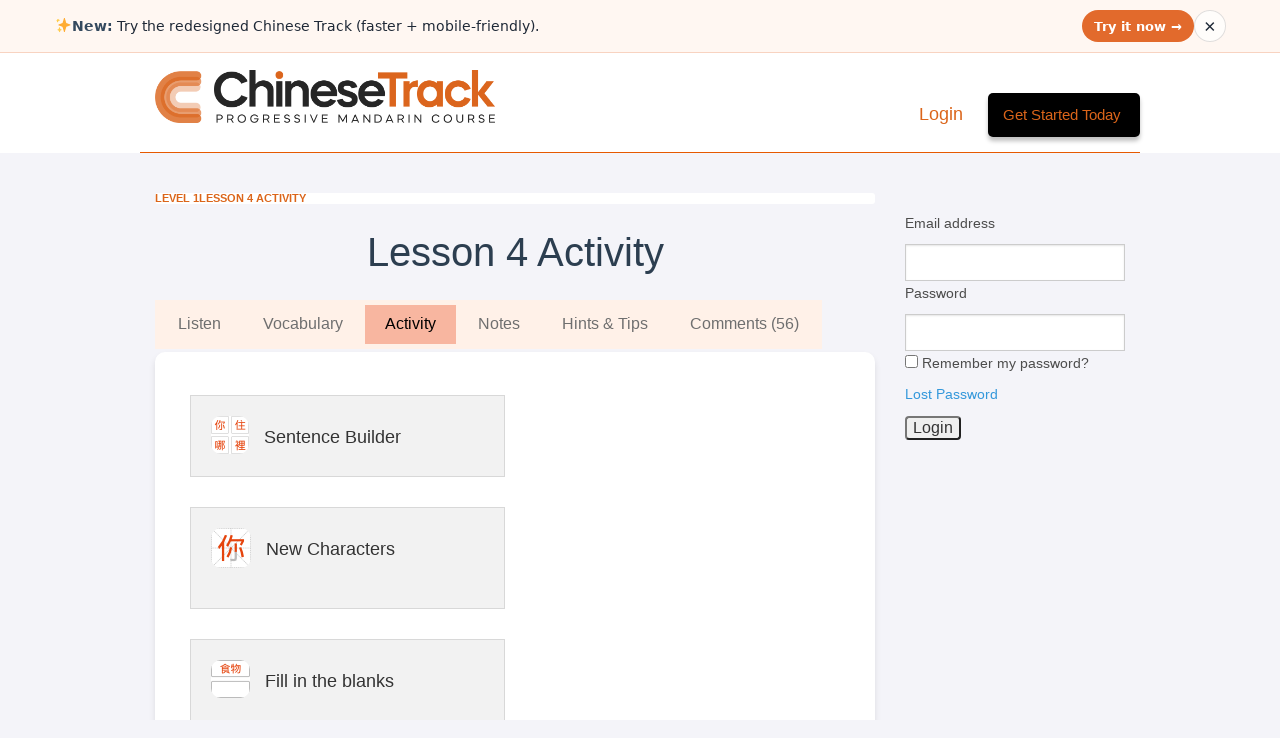

--- FILE ---
content_type: text/html; charset=UTF-8
request_url: https://www.chinesetrack.com/activity/lesson/4/
body_size: 91492
content:
<!doctype html>
<html class="no-js" lang="en-US" >
	<head>
		<meta charset="utf-8" />
    <meta name="viewport" content="width=device-width, initial-scale=1.0" />
    
    
                <meta name="description" content="Chinese Learn Online (CLO) is a progressive course in Mandarin Chinese that takes you from absolute beginner to fluency over the course of 7 levels of difficulty." />
    

    
    
              
		<title>Activity -Chinese Track</title>
		
		<link rel="stylesheet" href="https://www.chinesetrack.com/wp-content/themes/clo/css/foundation.css" />

        <!--
        <link rel="apple-touch-icon" sizes="57x57" href="https://www.chinesetrack.com/wp-content/themes/clo/favicon/apple-icon-57x57.png">
        <link rel="apple-touch-icon" sizes="60x60" href="https://www.chinesetrack.com/wp-content/themes/clo/favicon/apple-icon-60x60.png">
        <link rel="apple-touch-icon" sizes="72x72" href="https://www.chinesetrack.com/wp-content/themes/clo/favicon/apple-icon-72x72.png">
        <link rel="apple-touch-icon" sizes="76x76" href="https://www.chinesetrack.com/wp-content/themes/clo/favicon/apple-icon-76x76.png">
        <link rel="apple-touch-icon" sizes="114x114" href="https://www.chinesetrack.com/wp-content/themes/clo/favicon/apple-icon-114x114.png">
        <link rel="apple-touch-icon" sizes="120x120" href="https://www.chinesetrack.com/wp-content/themes/clo/favicon/apple-icon-120x120.png">
        <link rel="apple-touch-icon" sizes="144x144" href="https://www.chinesetrack.com/wp-content/themes/clo/favicon/apple-icon-144x144.png">
        <link rel="apple-touch-icon" sizes="152x152" href="https://www.chinesetrack.com/wp-content/themes/clo/favicon/apple-icon-152x152.png">
        <link rel="apple-touch-icon" sizes="180x180" href="https://www.chinesetrack.com/wp-content/themes/clo/favicon/apple-icon-180x180.png">
        <link rel="icon" type="image/png" sizes="192x192"  href="https://www.chinesetrack.com/wp-content/themes/clo/favicon/android-icon-192x192.png">
        <link rel="icon" type="image/png" sizes="32x32" href="https://www.chinesetrack.com/wp-content/themes/clo/favicon/favicon-32x32.png">
        <link rel="icon" type="image/png" sizes="96x96" href="https://www.chinesetrack.com/wp-content/themes/clo/favicon/favicon-96x96.png">
        <link rel="icon" type="image/png" sizes="16x16" href="https://www.chinesetrack.com/wp-content/themes/clo/favicon/favicon-16x16.png">
        <link rel="manifest" href="https://www.chinesetrack.com/wp-content/themes/clo/favicon/manifest.json">
        <meta name="msapplication-TileColor" content="#ffffff">
        <meta name="msapplication-TileImage" content="https://www.chinesetrack.com/wp-content/themes/clo/favicon/ms-icon-144x144.png">
        <meta name="theme-color" content="#ffffff">
        <link rel="icon" href="https://www.chinesetrack.com/wp-content/themes/clo/favicon/favicon.ico" type="image/x-icon">
        -->

        <link rel="icon" href="/favicon.ico" type="image/x-icon">


        <!--
		<link rel="icon" href="https://www.chinesetrack.com/wp-content/themes/clo/assets/img/icons/favicon.ico" type="image/x-icon">
		<link rel="apple-touch-icon-precomposed" sizes="144x144" href="https://www.chinesetrack.com/wp-content/themes/clo/assets/img/icons/apple-touch-icon-144x144-precomposed.png">
		<link rel="apple-touch-icon-precomposed" sizes="114x114" href="https://www.chinesetrack.com/wp-content/themes/clo/assets/img/icons/apple-touch-icon-114x114-precomposed.png">
		<link rel="apple-touch-icon-precomposed" sizes="72x72" href="https://www.chinesetrack.com/wp-content/themes/clo/assets/img/icons/apple-touch-icon-72x72-precomposed.png">
		<link rel="apple-touch-icon-precomposed" href="https://www.chinesetrack.com/wp-content/themes/clo/assets/img/icons/apple-touch-icon-precomposed.png">
		-->
		<meta name='robots' content='index, follow, max-image-preview:large, max-snippet:-1, max-video-preview:-1' />

	<!-- This site is optimized with the Yoast SEO plugin v22.1 - https://yoast.com/wordpress/plugins/seo/ -->
	<link rel="canonical" href="https://www.chinesetrack.com/activity/" />
	<meta property="og:locale" content="en_US" />
	<meta property="og:type" content="article" />
	<meta property="og:title" content="Activity -" />
	<meta property="og:url" content="https://www.chinesetrack.com/activity/" />
	<meta property="og:site_name" content="Chinese Track" />
	<meta property="og:image" content="https://www.chinesetrack.com/wp-content/uploads/CTLogo_Square-scaled.jpg" />
	<meta property="og:image:width" content="2560" />
	<meta property="og:image:height" content="2560" />
	<meta property="og:image:type" content="image/jpeg" />
	<meta name="twitter:card" content="summary_large_image" />
	<script type="application/ld+json" class="yoast-schema-graph">{"@context":"https://schema.org","@graph":[{"@type":"WebPage","@id":"https://www.chinesetrack.com/activity/","url":"https://www.chinesetrack.com/activity/","name":"Activity -","isPartOf":{"@id":"https://www.chinesetrack.com/#website"},"datePublished":"2015-04-02T09:59:13+00:00","dateModified":"2015-04-02T09:59:13+00:00","breadcrumb":{"@id":"https://www.chinesetrack.com/activity/#breadcrumb"},"inLanguage":"en-US","potentialAction":[{"@type":"ReadAction","target":["https://www.chinesetrack.com/activity/"]}]},{"@type":"BreadcrumbList","@id":"https://www.chinesetrack.com/activity/#breadcrumb","itemListElement":[{"@type":"ListItem","position":1,"name":"Home","item":"https://www.chinesetrack.com/"},{"@type":"ListItem","position":2,"name":"Activity"}]},{"@type":"WebSite","@id":"https://www.chinesetrack.com/#website","url":"https://www.chinesetrack.com/","name":"Chinese Track","description":"Progressive Mandarin Course","publisher":{"@id":"https://www.chinesetrack.com/#organization"},"potentialAction":[{"@type":"SearchAction","target":{"@type":"EntryPoint","urlTemplate":"https://www.chinesetrack.com/?s={search_term_string}"},"query-input":"required name=search_term_string"}],"inLanguage":"en-US"},{"@type":"Organization","@id":"https://www.chinesetrack.com/#organization","name":"Chinese Track","url":"https://www.chinesetrack.com/","logo":{"@type":"ImageObject","inLanguage":"en-US","@id":"https://www.chinesetrack.com/#/schema/logo/image/","url":"https://www.chinesetrack.com/wp-content/uploads/CTLogo_Square-scaled.jpg","contentUrl":"https://www.chinesetrack.com/wp-content/uploads/CTLogo_Square-scaled.jpg","width":2560,"height":2560,"caption":"Chinese Track"},"image":{"@id":"https://www.chinesetrack.com/#/schema/logo/image/"}}]}</script>
	<!-- / Yoast SEO plugin. -->


<link rel='dns-prefetch' href='//www.googletagmanager.com' />
<script type="text/javascript">
/* <![CDATA[ */
window._wpemojiSettings = {"baseUrl":"https:\/\/s.w.org\/images\/core\/emoji\/14.0.0\/72x72\/","ext":".png","svgUrl":"https:\/\/s.w.org\/images\/core\/emoji\/14.0.0\/svg\/","svgExt":".svg","source":{"concatemoji":"https:\/\/www.chinesetrack.com\/wp-includes\/js\/wp-emoji-release.min.js"}};
/*! This file is auto-generated */
!function(i,n){var o,s,e;function c(e){try{var t={supportTests:e,timestamp:(new Date).valueOf()};sessionStorage.setItem(o,JSON.stringify(t))}catch(e){}}function p(e,t,n){e.clearRect(0,0,e.canvas.width,e.canvas.height),e.fillText(t,0,0);var t=new Uint32Array(e.getImageData(0,0,e.canvas.width,e.canvas.height).data),r=(e.clearRect(0,0,e.canvas.width,e.canvas.height),e.fillText(n,0,0),new Uint32Array(e.getImageData(0,0,e.canvas.width,e.canvas.height).data));return t.every(function(e,t){return e===r[t]})}function u(e,t,n){switch(t){case"flag":return n(e,"\ud83c\udff3\ufe0f\u200d\u26a7\ufe0f","\ud83c\udff3\ufe0f\u200b\u26a7\ufe0f")?!1:!n(e,"\ud83c\uddfa\ud83c\uddf3","\ud83c\uddfa\u200b\ud83c\uddf3")&&!n(e,"\ud83c\udff4\udb40\udc67\udb40\udc62\udb40\udc65\udb40\udc6e\udb40\udc67\udb40\udc7f","\ud83c\udff4\u200b\udb40\udc67\u200b\udb40\udc62\u200b\udb40\udc65\u200b\udb40\udc6e\u200b\udb40\udc67\u200b\udb40\udc7f");case"emoji":return!n(e,"\ud83e\udef1\ud83c\udffb\u200d\ud83e\udef2\ud83c\udfff","\ud83e\udef1\ud83c\udffb\u200b\ud83e\udef2\ud83c\udfff")}return!1}function f(e,t,n){var r="undefined"!=typeof WorkerGlobalScope&&self instanceof WorkerGlobalScope?new OffscreenCanvas(300,150):i.createElement("canvas"),a=r.getContext("2d",{willReadFrequently:!0}),o=(a.textBaseline="top",a.font="600 32px Arial",{});return e.forEach(function(e){o[e]=t(a,e,n)}),o}function t(e){var t=i.createElement("script");t.src=e,t.defer=!0,i.head.appendChild(t)}"undefined"!=typeof Promise&&(o="wpEmojiSettingsSupports",s=["flag","emoji"],n.supports={everything:!0,everythingExceptFlag:!0},e=new Promise(function(e){i.addEventListener("DOMContentLoaded",e,{once:!0})}),new Promise(function(t){var n=function(){try{var e=JSON.parse(sessionStorage.getItem(o));if("object"==typeof e&&"number"==typeof e.timestamp&&(new Date).valueOf()<e.timestamp+604800&&"object"==typeof e.supportTests)return e.supportTests}catch(e){}return null}();if(!n){if("undefined"!=typeof Worker&&"undefined"!=typeof OffscreenCanvas&&"undefined"!=typeof URL&&URL.createObjectURL&&"undefined"!=typeof Blob)try{var e="postMessage("+f.toString()+"("+[JSON.stringify(s),u.toString(),p.toString()].join(",")+"));",r=new Blob([e],{type:"text/javascript"}),a=new Worker(URL.createObjectURL(r),{name:"wpTestEmojiSupports"});return void(a.onmessage=function(e){c(n=e.data),a.terminate(),t(n)})}catch(e){}c(n=f(s,u,p))}t(n)}).then(function(e){for(var t in e)n.supports[t]=e[t],n.supports.everything=n.supports.everything&&n.supports[t],"flag"!==t&&(n.supports.everythingExceptFlag=n.supports.everythingExceptFlag&&n.supports[t]);n.supports.everythingExceptFlag=n.supports.everythingExceptFlag&&!n.supports.flag,n.DOMReady=!1,n.readyCallback=function(){n.DOMReady=!0}}).then(function(){return e}).then(function(){var e;n.supports.everything||(n.readyCallback(),(e=n.source||{}).concatemoji?t(e.concatemoji):e.wpemoji&&e.twemoji&&(t(e.twemoji),t(e.wpemoji)))}))}((window,document),window._wpemojiSettings);
/* ]]> */
</script>
<link rel='stylesheet' id='formidable-css' href='https://www.chinesetrack.com/wp-content/plugins/formidable/css/formidableforms.css' type='text/css' media='all' />
<style id='cf-frontend-style-inline-css' type='text/css'>
@font-face {
	font-family: 'Lemon milk thin';
	font-weight: 100;
	font-display: auto;
	src: url('https://www.chinesetrack.com/wp-content/uploads/LemonMilklight_34609a468e1a105d65d8fdc905f6b362.ttf') format('truetype');
}
@font-face {
	font-family: 'Lemon MIlk';
	font-weight: 100;
	font-display: auto;
	src: url('https://www.chinesetrack.com/wp-content/uploads/LemonMilk.ttf') format('truetype');
}
</style>
<link rel='stylesheet' id='backtotop-css-css' href='https://www.chinesetrack.com/wp-content/themes/clo/assets/back-to-top/css/style.css' type='text/css' media='' />
<link rel='stylesheet' id='bdt-uikit-css' href='https://www.chinesetrack.com/wp-content/plugins/bdthemes-element-pack/assets/css/bdt-uikit.css' type='text/css' media='all' />
<link rel='stylesheet' id='ep-helper-css' href='https://www.chinesetrack.com/wp-content/plugins/bdthemes-element-pack/assets/css/ep-helper.css' type='text/css' media='all' />
<style id='wp-emoji-styles-inline-css' type='text/css'>

	img.wp-smiley, img.emoji {
		display: inline !important;
		border: none !important;
		box-shadow: none !important;
		height: 1em !important;
		width: 1em !important;
		margin: 0 0.07em !important;
		vertical-align: -0.1em !important;
		background: none !important;
		padding: 0 !important;
	}
</style>
<style id='classic-theme-styles-inline-css' type='text/css'>
/*! This file is auto-generated */
.wp-block-button__link{color:#fff;background-color:#32373c;border-radius:9999px;box-shadow:none;text-decoration:none;padding:calc(.667em + 2px) calc(1.333em + 2px);font-size:1.125em}.wp-block-file__button{background:#32373c;color:#fff;text-decoration:none}
</style>
<style id='global-styles-inline-css' type='text/css'>
body{--wp--preset--color--black: #000000;--wp--preset--color--cyan-bluish-gray: #abb8c3;--wp--preset--color--white: #ffffff;--wp--preset--color--pale-pink: #f78da7;--wp--preset--color--vivid-red: #cf2e2e;--wp--preset--color--luminous-vivid-orange: #ff6900;--wp--preset--color--luminous-vivid-amber: #fcb900;--wp--preset--color--light-green-cyan: #7bdcb5;--wp--preset--color--vivid-green-cyan: #00d084;--wp--preset--color--pale-cyan-blue: #8ed1fc;--wp--preset--color--vivid-cyan-blue: #0693e3;--wp--preset--color--vivid-purple: #9b51e0;--wp--preset--gradient--vivid-cyan-blue-to-vivid-purple: linear-gradient(135deg,rgba(6,147,227,1) 0%,rgb(155,81,224) 100%);--wp--preset--gradient--light-green-cyan-to-vivid-green-cyan: linear-gradient(135deg,rgb(122,220,180) 0%,rgb(0,208,130) 100%);--wp--preset--gradient--luminous-vivid-amber-to-luminous-vivid-orange: linear-gradient(135deg,rgba(252,185,0,1) 0%,rgba(255,105,0,1) 100%);--wp--preset--gradient--luminous-vivid-orange-to-vivid-red: linear-gradient(135deg,rgba(255,105,0,1) 0%,rgb(207,46,46) 100%);--wp--preset--gradient--very-light-gray-to-cyan-bluish-gray: linear-gradient(135deg,rgb(238,238,238) 0%,rgb(169,184,195) 100%);--wp--preset--gradient--cool-to-warm-spectrum: linear-gradient(135deg,rgb(74,234,220) 0%,rgb(151,120,209) 20%,rgb(207,42,186) 40%,rgb(238,44,130) 60%,rgb(251,105,98) 80%,rgb(254,248,76) 100%);--wp--preset--gradient--blush-light-purple: linear-gradient(135deg,rgb(255,206,236) 0%,rgb(152,150,240) 100%);--wp--preset--gradient--blush-bordeaux: linear-gradient(135deg,rgb(254,205,165) 0%,rgb(254,45,45) 50%,rgb(107,0,62) 100%);--wp--preset--gradient--luminous-dusk: linear-gradient(135deg,rgb(255,203,112) 0%,rgb(199,81,192) 50%,rgb(65,88,208) 100%);--wp--preset--gradient--pale-ocean: linear-gradient(135deg,rgb(255,245,203) 0%,rgb(182,227,212) 50%,rgb(51,167,181) 100%);--wp--preset--gradient--electric-grass: linear-gradient(135deg,rgb(202,248,128) 0%,rgb(113,206,126) 100%);--wp--preset--gradient--midnight: linear-gradient(135deg,rgb(2,3,129) 0%,rgb(40,116,252) 100%);--wp--preset--font-size--small: 13px;--wp--preset--font-size--medium: 20px;--wp--preset--font-size--large: 36px;--wp--preset--font-size--x-large: 42px;--wp--preset--spacing--20: 0.44rem;--wp--preset--spacing--30: 0.67rem;--wp--preset--spacing--40: 1rem;--wp--preset--spacing--50: 1.5rem;--wp--preset--spacing--60: 2.25rem;--wp--preset--spacing--70: 3.38rem;--wp--preset--spacing--80: 5.06rem;--wp--preset--shadow--natural: 6px 6px 9px rgba(0, 0, 0, 0.2);--wp--preset--shadow--deep: 12px 12px 50px rgba(0, 0, 0, 0.4);--wp--preset--shadow--sharp: 6px 6px 0px rgba(0, 0, 0, 0.2);--wp--preset--shadow--outlined: 6px 6px 0px -3px rgba(255, 255, 255, 1), 6px 6px rgba(0, 0, 0, 1);--wp--preset--shadow--crisp: 6px 6px 0px rgba(0, 0, 0, 1);}:where(.is-layout-flex){gap: 0.5em;}:where(.is-layout-grid){gap: 0.5em;}body .is-layout-flow > .alignleft{float: left;margin-inline-start: 0;margin-inline-end: 2em;}body .is-layout-flow > .alignright{float: right;margin-inline-start: 2em;margin-inline-end: 0;}body .is-layout-flow > .aligncenter{margin-left: auto !important;margin-right: auto !important;}body .is-layout-constrained > .alignleft{float: left;margin-inline-start: 0;margin-inline-end: 2em;}body .is-layout-constrained > .alignright{float: right;margin-inline-start: 2em;margin-inline-end: 0;}body .is-layout-constrained > .aligncenter{margin-left: auto !important;margin-right: auto !important;}body .is-layout-constrained > :where(:not(.alignleft):not(.alignright):not(.alignfull)){max-width: var(--wp--style--global--content-size);margin-left: auto !important;margin-right: auto !important;}body .is-layout-constrained > .alignwide{max-width: var(--wp--style--global--wide-size);}body .is-layout-flex{display: flex;}body .is-layout-flex{flex-wrap: wrap;align-items: center;}body .is-layout-flex > *{margin: 0;}body .is-layout-grid{display: grid;}body .is-layout-grid > *{margin: 0;}:where(.wp-block-columns.is-layout-flex){gap: 2em;}:where(.wp-block-columns.is-layout-grid){gap: 2em;}:where(.wp-block-post-template.is-layout-flex){gap: 1.25em;}:where(.wp-block-post-template.is-layout-grid){gap: 1.25em;}.has-black-color{color: var(--wp--preset--color--black) !important;}.has-cyan-bluish-gray-color{color: var(--wp--preset--color--cyan-bluish-gray) !important;}.has-white-color{color: var(--wp--preset--color--white) !important;}.has-pale-pink-color{color: var(--wp--preset--color--pale-pink) !important;}.has-vivid-red-color{color: var(--wp--preset--color--vivid-red) !important;}.has-luminous-vivid-orange-color{color: var(--wp--preset--color--luminous-vivid-orange) !important;}.has-luminous-vivid-amber-color{color: var(--wp--preset--color--luminous-vivid-amber) !important;}.has-light-green-cyan-color{color: var(--wp--preset--color--light-green-cyan) !important;}.has-vivid-green-cyan-color{color: var(--wp--preset--color--vivid-green-cyan) !important;}.has-pale-cyan-blue-color{color: var(--wp--preset--color--pale-cyan-blue) !important;}.has-vivid-cyan-blue-color{color: var(--wp--preset--color--vivid-cyan-blue) !important;}.has-vivid-purple-color{color: var(--wp--preset--color--vivid-purple) !important;}.has-black-background-color{background-color: var(--wp--preset--color--black) !important;}.has-cyan-bluish-gray-background-color{background-color: var(--wp--preset--color--cyan-bluish-gray) !important;}.has-white-background-color{background-color: var(--wp--preset--color--white) !important;}.has-pale-pink-background-color{background-color: var(--wp--preset--color--pale-pink) !important;}.has-vivid-red-background-color{background-color: var(--wp--preset--color--vivid-red) !important;}.has-luminous-vivid-orange-background-color{background-color: var(--wp--preset--color--luminous-vivid-orange) !important;}.has-luminous-vivid-amber-background-color{background-color: var(--wp--preset--color--luminous-vivid-amber) !important;}.has-light-green-cyan-background-color{background-color: var(--wp--preset--color--light-green-cyan) !important;}.has-vivid-green-cyan-background-color{background-color: var(--wp--preset--color--vivid-green-cyan) !important;}.has-pale-cyan-blue-background-color{background-color: var(--wp--preset--color--pale-cyan-blue) !important;}.has-vivid-cyan-blue-background-color{background-color: var(--wp--preset--color--vivid-cyan-blue) !important;}.has-vivid-purple-background-color{background-color: var(--wp--preset--color--vivid-purple) !important;}.has-black-border-color{border-color: var(--wp--preset--color--black) !important;}.has-cyan-bluish-gray-border-color{border-color: var(--wp--preset--color--cyan-bluish-gray) !important;}.has-white-border-color{border-color: var(--wp--preset--color--white) !important;}.has-pale-pink-border-color{border-color: var(--wp--preset--color--pale-pink) !important;}.has-vivid-red-border-color{border-color: var(--wp--preset--color--vivid-red) !important;}.has-luminous-vivid-orange-border-color{border-color: var(--wp--preset--color--luminous-vivid-orange) !important;}.has-luminous-vivid-amber-border-color{border-color: var(--wp--preset--color--luminous-vivid-amber) !important;}.has-light-green-cyan-border-color{border-color: var(--wp--preset--color--light-green-cyan) !important;}.has-vivid-green-cyan-border-color{border-color: var(--wp--preset--color--vivid-green-cyan) !important;}.has-pale-cyan-blue-border-color{border-color: var(--wp--preset--color--pale-cyan-blue) !important;}.has-vivid-cyan-blue-border-color{border-color: var(--wp--preset--color--vivid-cyan-blue) !important;}.has-vivid-purple-border-color{border-color: var(--wp--preset--color--vivid-purple) !important;}.has-vivid-cyan-blue-to-vivid-purple-gradient-background{background: var(--wp--preset--gradient--vivid-cyan-blue-to-vivid-purple) !important;}.has-light-green-cyan-to-vivid-green-cyan-gradient-background{background: var(--wp--preset--gradient--light-green-cyan-to-vivid-green-cyan) !important;}.has-luminous-vivid-amber-to-luminous-vivid-orange-gradient-background{background: var(--wp--preset--gradient--luminous-vivid-amber-to-luminous-vivid-orange) !important;}.has-luminous-vivid-orange-to-vivid-red-gradient-background{background: var(--wp--preset--gradient--luminous-vivid-orange-to-vivid-red) !important;}.has-very-light-gray-to-cyan-bluish-gray-gradient-background{background: var(--wp--preset--gradient--very-light-gray-to-cyan-bluish-gray) !important;}.has-cool-to-warm-spectrum-gradient-background{background: var(--wp--preset--gradient--cool-to-warm-spectrum) !important;}.has-blush-light-purple-gradient-background{background: var(--wp--preset--gradient--blush-light-purple) !important;}.has-blush-bordeaux-gradient-background{background: var(--wp--preset--gradient--blush-bordeaux) !important;}.has-luminous-dusk-gradient-background{background: var(--wp--preset--gradient--luminous-dusk) !important;}.has-pale-ocean-gradient-background{background: var(--wp--preset--gradient--pale-ocean) !important;}.has-electric-grass-gradient-background{background: var(--wp--preset--gradient--electric-grass) !important;}.has-midnight-gradient-background{background: var(--wp--preset--gradient--midnight) !important;}.has-small-font-size{font-size: var(--wp--preset--font-size--small) !important;}.has-medium-font-size{font-size: var(--wp--preset--font-size--medium) !important;}.has-large-font-size{font-size: var(--wp--preset--font-size--large) !important;}.has-x-large-font-size{font-size: var(--wp--preset--font-size--x-large) !important;}
.wp-block-navigation a:where(:not(.wp-element-button)){color: inherit;}
:where(.wp-block-post-template.is-layout-flex){gap: 1.25em;}:where(.wp-block-post-template.is-layout-grid){gap: 1.25em;}
:where(.wp-block-columns.is-layout-flex){gap: 2em;}:where(.wp-block-columns.is-layout-grid){gap: 2em;}
.wp-block-pullquote{font-size: 1.5em;line-height: 1.6;}
</style>
<link rel='stylesheet' id='bbp-default-css' href='https://www.chinesetrack.com/wp-content/plugins/bbpress/templates/default/css/bbpress.min.css' type='text/css' media='all' />
<link rel='stylesheet' id='cptch_stylesheet-css' href='https://www.chinesetrack.com/wp-content/plugins/captcha/css/front_end_style.css' type='text/css' media='all' />
<link rel='stylesheet' id='dashicons-css' href='https://www.chinesetrack.com/wp-includes/css/dashicons.min.css' type='text/css' media='all' />
<link rel='stylesheet' id='cptch_desktop_style-css' href='https://www.chinesetrack.com/wp-content/plugins/captcha/css/desktop_style.css' type='text/css' media='all' />
<link rel='stylesheet' id='contact-form-7-css' href='https://www.chinesetrack.com/wp-content/plugins/contact-form-7/includes/css/styles.css' type='text/css' media='all' />
<style id='contact-form-7-inline-css' type='text/css'>
.wpcf7 .wpcf7-recaptcha iframe {margin-bottom: 0;}.wpcf7 .wpcf7-recaptcha[data-align="center"] > div {margin: 0 auto;}.wpcf7 .wpcf7-recaptcha[data-align="right"] > div {margin: 0 0 0 auto;}
</style>
<link rel='stylesheet' id='elementor-icons-ekiticons-css' href='https://www.chinesetrack.com/wp-content/plugins/elementskit-lite/modules/elementskit-icon-pack/assets/css/ekiticons.css' type='text/css' media='all' />
<link rel='stylesheet' id='elementor-icons-css' href='https://www.chinesetrack.com/wp-content/plugins/elementor/assets/lib/eicons/css/elementor-icons.min.css' type='text/css' media='all' />
<link rel='stylesheet' id='elementor-frontend-css' href='https://www.chinesetrack.com/wp-content/plugins/elementor/assets/css/frontend-lite.min.css' type='text/css' media='all' />
<link rel='stylesheet' id='swiper-css' href='https://www.chinesetrack.com/wp-content/plugins/elementor/assets/lib/swiper/css/swiper.min.css' type='text/css' media='all' />
<link rel='stylesheet' id='elementor-post-13661-css' href='https://www.chinesetrack.com/wp-content/uploads/elementor/css/post-13661.css' type='text/css' media='all' />
<link rel='stylesheet' id='elementor-pro-css' href='https://www.chinesetrack.com/wp-content/plugins/elementor-pro/assets/css/frontend-lite.min.css' type='text/css' media='all' />
<link rel='stylesheet' id='elementor-global-css' href='https://www.chinesetrack.com/wp-content/uploads/elementor/css/global.css' type='text/css' media='all' />
<link rel='stylesheet' id='elementor-post-12022-css' href='https://www.chinesetrack.com/wp-content/uploads/elementor/css/post-12022.css' type='text/css' media='all' />
<link rel='stylesheet' id='ekit-widget-styles-css' href='https://www.chinesetrack.com/wp-content/plugins/elementskit-lite/widgets/init/assets/css/widget-styles.css' type='text/css' media='all' />
<link rel='stylesheet' id='ekit-responsive-css' href='https://www.chinesetrack.com/wp-content/plugins/elementskit-lite/widgets/init/assets/css/responsive.css' type='text/css' media='all' />
<link rel='stylesheet' id='lesson_base-css' href='https://www.chinesetrack.com/wp-content/plugins/clo/css/lesson.css' type='text/css' media='all' />
<link rel='stylesheet' id='tiptip-css' href='https://www.chinesetrack.com/wp-content/plugins/clo/css/tipTip.css' type='text/css' media='all' />
<link rel='stylesheet' id='oime-css' href='https://www.chinesetrack.com/wp-content/plugins/clo/css/ime.css' type='text/css' media='all' />
<link rel='stylesheet' id='miniPlayer-css' href='https://www.chinesetrack.com/wp-content/plugins/clo/css/miniplayer.css' type='text/css' media='all' />
<link rel='stylesheet' id='jCountDown-css' href='https://www.chinesetrack.com/wp-content/plugins/clo/css/jquery.countdown.css' type='text/css' media='all' />
<link rel='stylesheet' id='eael-general-css' href='https://www.chinesetrack.com/wp-content/plugins/essential-addons-for-elementor-lite/assets/front-end/css/view/general.min.css' type='text/css' media='all' />
<link rel='stylesheet' id='sib-front-css-css' href='https://www.chinesetrack.com/wp-content/plugins/mailin/css/mailin-front.css' type='text/css' media='all' />
<link rel='stylesheet' id='google-fonts-1-css' href='https://fonts.googleapis.com/css?family=Roboto%3A100%2C100italic%2C200%2C200italic%2C300%2C300italic%2C400%2C400italic%2C500%2C500italic%2C600%2C600italic%2C700%2C700italic%2C800%2C800italic%2C900%2C900italic%7CRoboto+Slab%3A100%2C100italic%2C200%2C200italic%2C300%2C300italic%2C400%2C400italic%2C500%2C500italic%2C600%2C600italic%2C700%2C700italic%2C800%2C800italic%2C900%2C900italic&#038;display=auto' type='text/css' media='all' />
<link rel="preconnect" href="https://fonts.gstatic.com/" crossorigin><script type="text/javascript" src="https://www.chinesetrack.com/wp-content/themes/clo/js/vendor/modernizr.js" id="modernizr-js"></script>
<script type="text/javascript" src="https://www.chinesetrack.com/wp-content/themes/clo/js/vendor/jquery.js" id="jquery-js"></script>
<script type="text/javascript" src="https://www.chinesetrack.com/wp-content/themes/clo/js/vendor/jquery.sticky-kit.min.js" id="sticky-kit-js"></script>
<script type="text/javascript" src="https://www.chinesetrack.com/wp-content/themes/clo/js/vendor/responsive-tables.js" id="responsive-tables-js"></script>

<!-- Google Analytics snippet added by Site Kit -->
<script type="text/javascript" src="https://www.googletagmanager.com/gtag/js?id=G-DCW06SRKE3" id="google_gtagjs-js" async></script>
<script type="text/javascript" id="google_gtagjs-js-after">
/* <![CDATA[ */
window.dataLayer = window.dataLayer || [];function gtag(){dataLayer.push(arguments);}
gtag('set', 'linker', {"domains":["www.chinesetrack.com"]} );
gtag("js", new Date());
gtag("set", "developer_id.dZTNiMT", true);
gtag("config", "G-DCW06SRKE3");
/* ]]> */
</script>

<!-- End Google Analytics snippet added by Site Kit -->
<script type="text/javascript" id="sib-front-js-js-extra">
/* <![CDATA[ */
var sibErrMsg = {"invalidMail":"Please fill out valid email address","requiredField":"Please fill out required fields","invalidDateFormat":"Please fill out valid date format","invalidSMSFormat":"Please fill out valid phone number"};
var ajax_sib_front_object = {"ajax_url":"https:\/\/www.chinesetrack.com\/wp-admin\/admin-ajax.php","ajax_nonce":"95939ce09f","flag_url":"https:\/\/www.chinesetrack.com\/wp-content\/plugins\/mailin\/img\/flags\/"};
/* ]]> */
</script>
<script type="text/javascript" src="https://www.chinesetrack.com/wp-content/plugins/mailin/js/mailin-front.js" id="sib-front-js-js"></script>
<link rel="https://api.w.org/" href="https://www.chinesetrack.com/wp-json/" /><link rel="alternate" type="application/json" href="https://www.chinesetrack.com/wp-json/wp/v2/pages/12022" /><link rel="alternate" type="application/json+oembed" href="https://www.chinesetrack.com/wp-json/oembed/1.0/embed?url=https%3A%2F%2Fwww.chinesetrack.com%2Factivity%2F" />
<link rel="alternate" type="text/xml+oembed" href="https://www.chinesetrack.com/wp-json/oembed/1.0/embed?url=https%3A%2F%2Fwww.chinesetrack.com%2Factivity%2F&#038;format=xml" />
<meta name="generator" content="Site Kit by Google 1.120.0" /><link rel="stylesheet" type="text/css" href="https://www.chinesetrack.com/wp-content/plugins/most-shared-posts/most-shared-posts.css"><script type="text/javascript"><!--
function powerpress_pinw(pinw_url){window.open(pinw_url, 'PowerPressPlayer','toolbar=0,status=0,resizable=1,width=460,height=320');	return false;}
//-->
</script>

<!-- Subscribe Sidebar widget -->
<link rel="stylesheet" href="https://www.chinesetrack.com/wp-content/plugins/subscribe-sidebar/subscribe_sidebar.css" type="text/css" media="screen" />
<script type="text/javascript">document.documentElement.className += " js";</script>
<meta name="generator" content="Elementor 3.19.2; features: e_optimized_assets_loading, e_optimized_css_loading, additional_custom_breakpoints, block_editor_assets_optimize, e_image_loading_optimization; settings: css_print_method-external, google_font-enabled, font_display-auto">
<script type="text/javascript">
							(function() {
								window.sib ={equeue:[],client_key:"1ss4j6o1wcbrys1sfncof"};/* OPTIONAL: email for identify request*/
							window.sib.email_id = "";
							window.sendinblue = {}; for (var j = ['track', 'identify', 'trackLink', 'page'], i = 0; i < j.length; i++) { (function(k) { window.sendinblue[k] = function() { var arg = Array.prototype.slice.call(arguments); (window.sib[k] || function() { var t = {}; t[k] = arg; window.sib.equeue.push(t);})(arg[0], arg[1], arg[2]);};})(j[i]);}var n = document.createElement("script"),i = document.getElementsByTagName("script")[0]; n.type = "text/javascript", n.id = "sendinblue-js", n.async = !0, n.src = "https://sibautomation.com/sa.js?plugin=wordpress&key=" + window.sib.client_key, i.parentNode.insertBefore(n, i), window.sendinblue.page();})();
							</script><link rel="icon" href="https://www.chinesetrack.com/wp-content/uploads/cropped-android-chrome-512x512-1-32x32.png" sizes="32x32" />
<link rel="icon" href="https://www.chinesetrack.com/wp-content/uploads/cropped-android-chrome-512x512-1-192x192.png" sizes="192x192" />
<link rel="apple-touch-icon" href="https://www.chinesetrack.com/wp-content/uploads/cropped-android-chrome-512x512-1-180x180.png" />
<meta name="msapplication-TileImage" content="https://www.chinesetrack.com/wp-content/uploads/cropped-android-chrome-512x512-1-270x270.png" />
		<style type="text/css" id="wp-custom-css">
			/* Responsive Styles for Smaller Screens */
@media (max-width: 768px) {
    .teacher_row {
        flex-direction: column !important;
        align-items: center !important;
        padding: 15px !important;
        gap: 15px !important;
    }

    .teacher_image {
        width: 120px !important;
        height: 120px !important;
    }

    .teach_info {
        text-align: center !important;
    }

    .teach_info strong,
    .teach_info p {
        font-size: 1em !important;
    }

    .teacher_filter_field {
        flex-direction: column !important;
        align-items: flex-start !important;
        gap: 10px !important;
    }

    .teacher_filter_field label {
        width: 100% !important;
    }

    ul.teacher-pager {
        flex-wrap: wrap !important;
        gap: 5px !important;
    }

    ul.teacher-pager li a {
        font-size: 0.9em !important;
        padding: 8px 12px !important;
    }
}

/* Responsive Styles for Tablets */
@media (max-width: 1024px) {
    .teacher_row {
        flex-direction: column !important;
        align-items: flex-start !important;
        padding: 20px !important;
        gap: 20px !important;
    }

    .teacher_image {
        width: 150px !important;
        height: 150px !important;
    }

    .teach_info {
        text-align: left !important;
    }

    ul.teacher-pager li a {
        font-size: 1em !important;
        padding: 10px 15px !important;
    }
}

/* Desktop Large Screens */
@media (min-width: 1200px) {
    .container {
        max-width: 1200px !important;
        margin: auto !important;
    }

    .teacher_row {
        max-width: 1000px !important;
        margin: 15px auto !important;
    }
}


/* Container for teacher search results */
.search_result {
    margin-top: 30px;
}

/* Styling for teacher rows (cards) */
.teacher_row {
    display: flex;
    flex-direction: row;
    gap: 20px;
    margin-bottom: 20px;
    padding: 20px;
    background: #fff;
    border-radius: 15px;
    box-shadow: 0 4px 10px rgba(0, 0, 0, 0.1);
    transition: transform 0.3s ease, box-shadow 0.3s ease;
    align-items: center;
    overflow: hidden;
    position: relative;
		border:none !important;
}

.teacher_row:hover {
    transform: translateY(-5px);
    box-shadow: 0 6px 15px rgba(0, 0, 0, 0.15);
	border:2px solid #f3ccb5 !important;
}

/* Rounded corners for the teacher image */
.teacher_image {
    width: 250px;
       height: 250px;
    border-radius: 50%;
    overflow: hidden;
    background-color: #f1f1f1;
    display: flex;
    justify-content: center;
    align-items: center;
    border: 3px solid #e0e0e0;
}

.teacher_image img {
    width: 100%;
    height: 100%;
    object-fit: contain;
}

/* Teacher information styling */
.teach_info {
    flex-grow: 1;
    color: #333;
	line-height:20px;
}

.teach_info strong {
    font-weight: 700;
    color: #333;
    display: block;
    font-size: 1.1em;
    margin-bottom: 5px;
}

.teach_info p {
    color: #7f8c8d;
    font-size: 1em;
    margin: 5px 0;
}

/* Styling for the teacher name link */
.teach_info a {
    color: #3498db;
    text-decoration: none;
    font-weight: 700;
    transition: color 0.3s ease;
}

.teach_info a:hover {
    color: #2980b9;
}

/* Pagination styling */
ul.teacher-pager {
    display: flex;
    justify-content: center;
    list-style: none;
    gap: 8px;
    margin-top: 20px;
}

ul.teacher-pager li a {
    text-decoration: none;
    color: #3498db;
    font-weight: bold;
    font-size: 1em;
    padding: 10px 15px;
    border-radius: 25px;
    border: 2px solid transparent;
    transition: background-color 0.3s ease, color 0.3s ease;
}

ul.teacher-pager li.active a {
    color: #fff;
    background-color: #2980b9;
    border-color: #2980b9;
}

ul.teacher-pager li a:hover {
    background-color: #3498db;
    color: #fff;
}

/* Styling for the teacher filter fields */
.teacher_filter_field {
    display: flex;
    flex-direction: row;
    gap: 15px;
    align-items: center;
    margin-bottom: 15px;
    font-size: 1.1em;
}

.teacher_filter_field label {
    display: flex;
    align-items: center;
    gap: 5px;
}

.teacher_filter_field input {
    margin: 0;
    margin-right: 5px;
}

/* Styling for select input */
.select2-container {
    width: 100% !important;
}

.teacher_filter_field.city_field_div {
    margin-top: 20px;
}

.teacher_filter_field input[type="radio"] {
    margin-right: 8px;
}









/* General reset and base styling */
body {
    font-family: Arial, sans-serif;
    margin: 0;
    padding: 0;
    background-color: #f4f4f9;
    color: #333;
    line-height: 1.6;
}

.container {
    max-width: 1200px;
    margin: auto;
    padding: 20px;
}

h1.entry-title {
    color: #2c3e50;
    font-size: 2.5em;
    margin-bottom: 20px;
    text-align: center;
}

img {
    max-width: 100%;
    border-radius: 10px;
    margin: 20px 0;
}

/* Styling for entry content */
.entry-content {
    background: #fff;
    border-radius: 10px;
    padding: 20px;
    box-shadow: 0 4px 6px rgba(0, 0, 0, 0.1);
}

strong {
    color: #34495e;
}

.entry-content ul {
    list-style-type: none;
    padding: 0;
}

.entry-content ul li {
    margin: 10px 0;
}

.entry-content p {
    margin: 10px 0;
    line-height: 1.8;
}

.entry-content p.play{
    margin: 0;
    line-height: 1.8;
}

/* Styling for the contact form */
.frm_form_fields {
    margin-top: 30px;
    background: #f9f9f9;
    padding: 20px;
    border-radius: 10px;
    box-shadow: 0 4px 6px rgba(0, 0, 0, 0.1);
}

.frm_form_field label {
    font-weight: bold;
    margin-bottom: 5px;
    display: block;
}

.frm_form_field input,
.frm_form_field textarea,
.frm_button_submit {
    width: 100%;
    padding: 10px;
    margin-bottom: 15px;
    border: 1px solid #ccc;
    border-radius: 5px;
}

.frm_button_submit {
    background-color: #3498db;
    color: white;
    border: none;
    cursor: pointer;
    font-size: 1em;
    font-weight: bold;
    text-transform: uppercase;
    padding: 15px;
    transition: background-color 0.3s ease;
}

.frm_button_submit:hover {
    background-color: #2980b9;
}

/* Footer spacing */
hr {
    margin: 30px 0;
}

@media (max-width: 768px) {
    h1.entry-title {
        font-size: 2em;
    }

    .entry-content {
        padding: 15px;
    }
}







a.ekit-menu-nav-link {
  font-family: poppins;
  font-size: 18px !important;
	max-height: 40px;

}

li.menu-item.menu-item-type-custom.menu-item-object-custom.menu-item-13668.nav-item.elementskit-mobile-builder-content {
  max-height: 40px;
  margin-top: 5px;
}

li.menu-item.menu-item-type-custom.menu-item-object-custom.menu-item-13669.nav-item.elementskit-mobile-builder-content {
  max-height: 40px;
    margin-top: 5px;
}

ul.elementskit-navbar-nav.elementskit-menu-po-right.submenu-click-on-icon {
  max-height: 40px;
}

div.elementskit-menu-container.elementskit-menu-offcanvas-elements.elementskit-navbar-nav-default.elementskit_line_arrow.ekit-nav-menu-one-page-no.ekit-nav-dropdown-hover {
  max-height: 40px;
}

.breadcrumbs>*:before {
    content: "";
	margin:0;
   }
span.bullpoint {
    margin: 0 0.75rem;
   color: black;
}.breadcrumbs span {
    font-weight: 600;

}
.breadcrumbs>* a {
    color: #DB651A;
    /* font-family: Lemon milk; */
    font-weight: 600;
}

.breadcrumbs{
	padding:0;
     border-width: 0px; 
    background-color: white; 
}
ul.button-group.radius {
    background: #FFF1E8;
    padding: 4px;
		margin-bottom:3px;
	width: fit-content;
	    margin-left: 0;
}
a.button.secondary {
    background: #FFF1E8;
    border-radius: 4px;
    margin: 1px;
    font-weight: 400;
    color: #6F6F6F;
}
a.button.secondary.alert {
    background: #F8B6A0;
    color: black;
    font-weight: 400;
}
a.button.secondary:hover {
    background: #FCC5B2;
}
.button-group li a.alert:hover {
    background: #F8B6A0 !important;
}a.button.secondary:focus {
    background-color: #F8B6A0;
}.sub-nav.sub-nav-mobile.sbmbl {
    margin-top: -50px;
}

.sub-nav.sub-nav-mobile.sbmbl {
    display: flex;
    justify-content: flex-end;
    align-items: flex-end;
    padding-top: 0;
    padding-left: 0px;
    margin-bottom: 0px;
}
select.lesson_lang_switch_mobile {
    margin-bottom: 0;
}
p.stn {
    margin-top: 20px;
}
p.stn {
    font-family: "Helvetica Neue",Helvetica,Roboto,Arial,sans-serif;
    font-style: normal;
    font-weight: 600;
    font-size: 16px;
    line-height: 150%;
	  margin-bottom: 10px;
    color: #161515;
}
label.labelspnmd {
    font-size: 0.875rem;
    font-size: 0.875rem;
    color: #4d4d4d;
    cursor: pointer;
    display: flex;
    font-weight: normal;
    line-height: 1.5;
    width: 250px;
    margin-bottom: 0;
    flex-direction: row;
    flex-wrap: nowrap;
    align-items: baseline;
}
select.lesson_lang_switch_mobile {
    background: #F8B6A0;
    border-radius: 4px;
    background-image: url([data-uri]);
    background-position: 100% center;
    background-repeat: no-repeat;
    font-family: 'Poppins';
    font-style: normal;
    font-weight: 400;
    line-height: 150%;
    padding-left: 20px;
    padding-right: 20px;
}
span.spnmd {
    font-family: "Helvetica Neue",Helvetica,Roboto,Arial,sans-serif;
    font-weight: normal;
    font-size: 0.875rem;
    width: 100%;
    color: #999999;
}

span.lesson-number {
    border: 0px solid #db651a63;
    border-radius: 50%;
	padding:5px;
	font-weight: 600;
	    padding-left: 8px;
    padding-right: 8px;
text-align:center;
    /*page css*/
} 


a.tiny.button.lesson_sb_word {
    background: #ff7c76;
}
.lesson_sb_quest_wrap {
    margin-bottom: 0px !important;
}a.tiny.button.lesson_sb_word:hover {
    background: #fc9a96;
}
a.button.right {
    background: #DB651A;
	color: white;
}
a.button.right:hover {
    background: #db651acf;
	color: white;
}
.row.panel.lesson_sb_quest_wrap {
 
    border: 0px;
}
a.tiny.button {
    background: #ff7c76;
    margin-right: 2px;
}
ul.header_login {
    float: right;
    display: flex;
    flex-wrap: nowrap;
    white-space: break-spaces;
    color: #DB651A;
    font-size: large;
    margin-top: 40px;
	align-items: baseline;
}
li.get_started {
    background: #000000;
    box-shadow: 0px 4px 4px rgb(0 0 0 / 25%);
    border-radius: 5px;
    padding: 10px 15px 10px 15px;
    margin-left: 20px;
    : initia;
    font-size: smaller;
}
.header_login>li> a {
    color: #DB651A;
}

.top-bar-container {
    background: #fff;
    border-bottom: 0px solid #DDDDDD;
    box-shadow: rgb(0 0 0 / 10%) 0 0 0px;
}
nav.top-bar {
    border-bottom: 0.5px solid #e65900;
}
.landing-header {
    display: none;
}
.panel.callout {
    background: #EFEFEF;
    border: 0.25px solid #ebeaea;
    border-radius: 2px;
}
div#tab_sb {
    /* background: #FAFAFA; */
    background: #FAFAFA;
    border: 0.25px solid #D9D9D9;
    border-radius: 4px;
    padding: 10px;
}
.row.panel.lesson_sb_quest_wrap {
    background: #fafafa00;
}
/* footer*/
#footer{
	background:white;
}
#footer .footer-nav li>ul {
    list-style-type: none;
    border-top: 0.75px solid #DB651A;
}#footer p {
    text-align: center;
    color: #DB651A;
    font-weight: 600;
    /* line-height: 150%; */
}
#footer .footer-nav>li>a {
    color: #222;
    cursor: default;
    font-family: sans-serif;
    font-weight: 600;
    /* font-size: 24px; */
    /* line-height: 150%; */
    color: #000000;
}#footer .footer-nav .sub-menu a {
    font-size: 0.8125rem;
    /* color: black; */
    font-family: 'Poppins';
    font-style: normal;
    font-weight: 400;
    /* font-size: 20px; */
    /* line-height: 150%; */
    color: #000000;
    font-style: inherit;
}
#footer .footer-nav .sub-menu a:hover {
    color: #DB651A;
}
@media only screen and (max-width: 40em){.sub-nav.sub-nav-mobile.sbmbl {
    margin-top: 0px;
	
}
	
	ul.button-group.radius {
    
	width: 100%;
	    
}
	#footer .footer-nav .sub-menu li::before {
    content: "\2022";
    color: #DB651A;
    font-weight: bold;
    display: inline-block;
    width: 1em;
    margin-left: -1em;
}
#footer {
    display: block;
}
.footer-nav {
    display: flex;
    flex-direction: column-reverse;
	}}

.title-area img {
    vertical-align: bottom;
}
@media only screen and (min-width: 64.063em){
.panel.callout {
    margin-left: 15px;
    width: 95%;
	}
.row.panel.lesson_sb_quest_wrap {
    display: flex;
    align-items: flex-start;
    flex-wrap: nowrap;
    flex-direction: row;
}
}
/*login*/
.exc_login {
    background: #FAFAFA;
    border: 0.5px solid #D9D9D9;
    border-radius: 4px;
    height: 380.98px;
    padding: 20px;}
.exc_login label {
    font-family: 'Poppins';
    font-style: normal;
    font-weight: 400;
    font-size: 16px;
    line-height: 150%;
    color: black;
}
@media only screen and (min-width: 64.063em){
.exc_login .sidebar-right.small-12.large-3.columns {
    width: 45%;
	}}

.exc_login a {
    color: #D32222;
}
.exc_login input {
    background: #EFEFEF;
    border: 0.25px solid #ebeaea;
    border-radius: 2px;
    box-shadow: inset 0 0px 0px rgb(0 0 0 / 0%);
}
.exc_login input[type="submit"] {
    background: #DB651A;
    border-radius: 5px;
    color: white;
    text-transform: uppercase;
    padding: 10px 100px;
}
.exc_login input[type="submit"]:hover {
    background: #db651acf;
}
.no_access_text a {
    font-family: 'Poppins';
    color: black;
}
.no_access_text a:hover {
    color: #DB651A;
}
.breadcrumbs>*.current a {
    cursor: pointer;
    color: #DB651A;
}
		</style>
		
<script>
  (function(i,s,o,g,r,a,m){i['GoogleAnalyticsObject']=r;i[r]=i[r]||function(){
  (i[r].q=i[r].q||[]).push(arguments)},i[r].l=1*new Date();a=s.createElement(o),
  m=s.getElementsByTagName(o)[0];a.async=1;a.src=g;m.parentNode.insertBefore(a,m)
  })(window,document,'script','https://www.google-analytics.com/analytics.js','ga');

  ga('create', 'UA-778927-1', 'auto');
  ga('send', 'pageview');

</script>

<script type="text/javascript">
  var clicky_custom = clicky_custom || {};
  clicky_custom.visitor = {
    username: '',
    email: ''
  };
</script>
        <!-- Global site tag (gtag.js) - Google Ads: 1030549760 -->
        <script async src="https://www.googletagmanager.com/gtag/js?id=AW-1030549760"></script>
        <script>
            window.dataLayer = window.dataLayer || [];
            function gtag(){dataLayer.push(arguments);}
            gtag('js', new Date());

            gtag('config', 'AW-1030549760');
        </script>

        	</head>
	<body class="page-template page-template-page-activity page-template-page-activity-php page page-id-12022 page-parent elementor-default elementor-kit-13661 elementor-page elementor-page-12022">



<!-- CT Announcement Bar (place at very top of <body>, above header) -->
<div id="ct-announcement" class="ct-announcement" role="region" aria-label="Site announcement">
  <div class="ct-announcement__inner">
    <div class="ct-announcement__text">
      <span class="ct-announcement__sparkle" aria-hidden="true">✨</span>
      <span class="ct-announcement__copy">
        <strong>New:</strong> Try the redesigned Chinese Track (faster + mobile-friendly).
      </span>
    </div>

    <div class="ct-announcement__actions">
      <a class="ct-announcement__cta" href="https://new.chinesetrack.com" target="_blank" rel="noopener">
        Try it now →
      </a>
      <button class="ct-announcement__close" type="button" aria-label="Dismiss announcement">
        ×
      </button>
    </div>
  </div>
</div>

<style>
  :root{
    --ct-orange: #e26a2c; /* Chinese Track-ish orange */
    --ct-bg: #fff7f2;     /* soft orange tint */
    --ct-text: #1f2937;   /* slate */
    --ct-border: rgba(226,106,44,0.25);
  }

  .ct-announcement{
    position: sticky;
    top: 0;
    z-index: 9999;
    background: var(--ct-bg);
    border-bottom: 1px solid var(--ct-border);
  }

  .ct-announcement__inner{
    max-width: 1200px;
    margin: 0 auto;
    padding: 10px 14px;
    display: flex;
    align-items: center;
    justify-content: space-between;
    gap: 12px;
    color: var(--ct-text);
    font-family: system-ui, -apple-system, Segoe UI, Roboto, Helvetica, Arial, "Apple Color Emoji","Segoe UI Emoji";
    line-height: 1.2;
  }

  .ct-announcement__text{
    display: flex;
    align-items: center;
    gap: 8px;
    min-width: 0;
  }

  .ct-announcement__copy{
    font-size: 14px;
    white-space: nowrap;
    overflow: hidden;
    text-overflow: ellipsis;
  }

  .ct-announcement__actions{
    display: flex;
    align-items: center;
    gap: 10px;
    flex-shrink: 0;
  }

  .ct-announcement__cta{
    display: inline-flex;
    align-items: center;
    justify-content: center;
    height: 32px;
    padding: 0 12px;
    background: var(--ct-orange);
    color: #fff !important;
    text-decoration: none !important;
    border-radius: 999px;
    font-weight: 600;
    font-size: 13px;
  }
  .ct-announcement__cta:hover{ filter: brightness(0.95); }

  .ct-announcement__close{
    margin: 0;
    padding: 0;
    width: 32px;
    height: 32px;
    border-radius: 999px;
    border: 1px solid rgba(0,0,0,0.12);
    background: rgba(255,255,255,0.7);
    color: var(--ct-text);
    font-size: 20px;
    line-height: 28px;
    cursor: pointer;
  }
  .ct-announcement__close:hover{ background: rgba(255,255,255,1); }

  /* Mobile: tighter + shorter copy */
  @media (max-width: 640px){
    .ct-announcement__inner{ padding: 8px 10px; }
    .ct-announcement__copy{
      font-size: 13px;
    }
    .ct-announcement__copy strong{ display:none; } /* trims length a bit */
    .ct-announcement__cta{
      height: 30px;
      padding: 0 10px;
      font-size: 13px;
      white-space: nowrap;
    }
  }
</style>

<script>
  (function(){
    var key = "ct_announcement_dismissed_v1";
    var bar = document.getElementById("ct-announcement");
    if(!bar) return;

    // Hide if previously dismissed
    try{
      if(localStorage.getItem(key) === "1"){
        bar.style.display = "none";
        return;
      }
    }catch(e){}

    // Dismiss handler
    var btn = bar.querySelector(".ct-announcement__close");
    if(btn){
      btn.addEventListener("click", function(){
        bar.style.display = "none";
        try{ localStorage.setItem(key, "1"); }catch(e){}
      });
    }
  })();
</script>

		
	<div class="off-canvas-wrap" data-offcanvas>
	<div class="inner-wrap">
	
		
	<nav class="tab-bar show-for-medium-down">
		<section class="left-small">
			<a class="left-off-canvas-toggle menu-icon" href="#"><span></span></a>
		</section>
		<section class="middle tab-bar-section">
			
			<h1 class="title">Chinese Track</h1>

		</section>
	</nav>

	<aside class="left-off-canvas-menu" aria-hidden="true">
  <ul id="menu-menu1" class="off-canvas-list"><li class="divider"></li><li id="menu-item-8651" class="menu-item menu-item-type-custom menu-item-object-custom menu-item-has-children has-dropdown menu-item-8651"><a href="#" data-ps2id-api="true">Member Tools</a>
<ul class="sub-menu dropdown">
	<li id="menu-item-8655" class="menu-item menu-item-type-post_type menu-item-object-page menu-item-8655"><a href="https://www.chinesetrack.com/flashcards/" data-ps2id-api="true">Flashcards</a></li>
	<li id="menu-item-8654" class="menu-item menu-item-type-post_type menu-item-object-page menu-item-8654"><a href="https://www.chinesetrack.com/word-bank/" data-ps2id-api="true">Word Bank</a></li>
	<li id="menu-item-8653" class="menu-item menu-item-type-post_type menu-item-object-page menu-item-8653"><a href="https://www.chinesetrack.com/exercises/" data-ps2id-api="true">Exercises</a></li>
	<li id="menu-item-8652" class="menu-item menu-item-type-post_type menu-item-object-page menu-item-8652"><a href="https://www.chinesetrack.com/wordgame/" data-ps2id-api="true">Char Game</a></li>
	<li id="menu-item-8656" class="menu-item menu-item-type-post_type menu-item-object-page menu-item-8656"><a href="https://www.chinesetrack.com/export/" data-ps2id-api="true">Export</a></li>
	<li id="menu-item-8658" class="menu-item menu-item-type-post_type menu-item-object-page menu-item-8658"><a href="https://www.chinesetrack.com/tone-and-pinyin-practice/" data-ps2id-api="true">Tone and Pinyin Practice</a></li>
	<li id="menu-item-8657" class="menu-item menu-item-type-post_type menu-item-object-page menu-item-8657"><a href="https://www.chinesetrack.com/one-on-one/" data-ps2id-api="true">One on One</a></li>
	<li id="menu-item-15488" class="link_outstand menu-item menu-item-type-post_type menu-item-object-page menu-item-15488"><a href="https://www.chinesetrack.com/ai-journal/" data-ps2id-api="true">AI Journal</a></li>
</ul>
</li>
<li class="divider"></li><li id="menu-item-8641" class="menu-item menu-item-type-custom menu-item-object-custom menu-item-has-children has-dropdown menu-item-8641"><a href="#" data-ps2id-api="true">Course Outline</a>
<ul class="sub-menu dropdown">
	<li id="menu-item-12484" class="menu-item menu-item-type-custom menu-item-object-custom menu-item-12484"><a href="/course-outline" data-ps2id-api="true">Level 1</a></li>
	<li id="menu-item-8647" class="menu-item menu-item-type-post_type menu-item-object-page menu-item-8647"><a href="https://www.chinesetrack.com/course-outline-level-2/" data-ps2id-api="true">Level 2</a></li>
	<li id="menu-item-8646" class="menu-item menu-item-type-post_type menu-item-object-page menu-item-8646"><a href="https://www.chinesetrack.com/course-outline-level-3/" data-ps2id-api="true">Level 3</a></li>
	<li id="menu-item-8645" class="menu-item menu-item-type-post_type menu-item-object-page menu-item-8645"><a href="https://www.chinesetrack.com/course-outline-level-4/" data-ps2id-api="true">Level 4</a></li>
	<li id="menu-item-8644" class="menu-item menu-item-type-post_type menu-item-object-page menu-item-8644"><a href="https://www.chinesetrack.com/course-outline-level-5/" data-ps2id-api="true">Level 5</a></li>
	<li id="menu-item-8643" class="menu-item menu-item-type-post_type menu-item-object-page menu-item-8643"><a href="https://www.chinesetrack.com/course-outline-level-6/" data-ps2id-api="true">Level 6</a></li>
	<li id="menu-item-8642" class="menu-item menu-item-type-post_type menu-item-object-page menu-item-8642"><a href="https://www.chinesetrack.com/course-outline-level-7/" data-ps2id-api="true">Level 7</a></li>
</ul>
</li>
<li class="divider"></li><li id="menu-item-8631" class="menu-item menu-item-type-custom menu-item-object-custom menu-item-has-children has-dropdown menu-item-8631"><a href="#" data-ps2id-api="true">Resources</a>
<ul class="sub-menu dropdown">
	<li id="menu-item-8632" class="menu-item menu-item-type-post_type menu-item-object-page menu-item-8632"><a href="https://www.chinesetrack.com/apps/" data-ps2id-api="true">iOS / Android Apps</a></li>
	<li id="menu-item-8633" class="menu-item menu-item-type-post_type menu-item-object-page menu-item-8633"><a href="https://www.chinesetrack.com/feeds/" data-ps2id-api="true">Bulk Download</a></li>
	<li id="menu-item-8634" class="menu-item menu-item-type-post_type menu-item-object-page menu-item-8634"><a href="https://www.chinesetrack.com/pinyin-conversion-tool/" data-ps2id-api="true">Pinyin Conversion Tool</a></li>
	<li id="menu-item-13561" class="menu-item menu-item-type-post_type menu-item-object-page menu-item-13561"><a href="https://www.chinesetrack.com/podcast-feeds/" data-ps2id-api="true">Podcast Feeds</a></li>
	<li id="menu-item-8640" class="menu-item menu-item-type-custom menu-item-object-custom menu-item-8640"><a href="/blog/category/learn-chinese-insights/" data-ps2id-api="true">Learning Insights</a></li>
	<li id="menu-item-12828" class="menu-item menu-item-type-custom menu-item-object-custom menu-item-12828"><a href="/blog/category/podcast/" data-ps2id-api="true">Learning Insights Podcast</a></li>
	<li id="menu-item-8636" class="menu-item menu-item-type-custom menu-item-object-custom menu-item-8636"><a href="http://www.readtypechinese.com/" data-ps2id-api="true">Read and Type Chinese</a></li>
</ul>
</li>
<li class="divider"></li><li id="menu-item-8627" class="menu-item menu-item-type-custom menu-item-object-custom menu-item-has-children has-dropdown menu-item-8627"><a href="#" data-ps2id-api="true">How To Use</a>
<ul class="sub-menu dropdown">
	<li id="menu-item-8628" class="menu-item menu-item-type-post_type menu-item-object-page menu-item-8628"><a href="https://www.chinesetrack.com/how-to-use/" data-ps2id-api="true">How to Use</a></li>
	<li id="menu-item-8630" class="menu-item menu-item-type-post_type menu-item-object-page menu-item-8630"><a href="https://www.chinesetrack.com/frequently-asked-questions/" data-ps2id-api="true">Frequently Asked Questions</a></li>
	<li id="menu-item-8629" class="menu-item menu-item-type-post_type menu-item-object-page menu-item-8629"><a href="https://www.chinesetrack.com/teaching-philosophy/" data-ps2id-api="true">How we teach</a></li>
</ul>
</li>
<li class="divider"></li><li id="menu-item-8626" class="menu-item menu-item-type-custom menu-item-object-custom menu-item-has-children has-dropdown menu-item-8626"><a href="#" data-ps2id-api="true">About Us</a>
<ul class="sub-menu dropdown">
	<li id="menu-item-8617" class="menu-item menu-item-type-post_type menu-item-object-page menu-item-8617"><a href="https://www.chinesetrack.com/about/" data-ps2id-api="true">About Us</a></li>
	<li id="menu-item-8621" class="menu-item menu-item-type-post_type menu-item-object-page menu-item-8621"><a href="https://www.chinesetrack.com/contact-us/" data-ps2id-api="true">Contact Us</a></li>
	<li id="menu-item-8637" class="menu-item menu-item-type-custom menu-item-object-custom menu-item-8637"><a href="/blog/" data-ps2id-api="true">Blog</a></li>
	<li id="menu-item-8638" class="menu-item menu-item-type-custom menu-item-object-custom menu-item-8638"><a href="/testimonials/" data-ps2id-api="true">Testimonials</a></li>
	<li id="menu-item-8618" class="menu-item menu-item-type-post_type menu-item-object-page menu-item-8618"><a href="https://www.chinesetrack.com/privacy-policy/" data-ps2id-api="true">Privacy Policy</a></li>
</ul>
</li>
</ul>  <?php// get_sidebar('right'); ?>
</aside>

	<div class="top-bar-container contain-to-grid show-for-large-up">
    <nav class="top-bar" data-topbar role="navigation">
        <ul class="title-area">
            <li class="name">
                <h1>
                    <a href="https://www.chinesetrack.com" style="margin-top: -10px;"><img style="max-width:340px;border-radius:0" src="https://www.chinesetrack.com/wp-content/uploads/logo_final.png"></a>
                    <span>Chinese Learn Online</span>
                </h1>
            </li>
        </ul>
                    <ul class="header_login">
                <li><a href="/amember/login">Login </a></li><li class="get_started"><a href="https://www.chinesetrack.com/amember/signup/2022_1995">Get Started Today</a> </li></ul>
                <section class="top-bar-section">
            <ul id="menu-menu1-1" class="top-bar-menu left"><li class="divider"></li><li class="menu-item menu-item-type-custom menu-item-object-custom menu-item-has-children has-dropdown menu-item-8651"><a href="#" data-ps2id-api="true">Member Tools</a>
<ul class="sub-menu dropdown">
	<li class="menu-item menu-item-type-post_type menu-item-object-page menu-item-8655"><a href="https://www.chinesetrack.com/flashcards/" data-ps2id-api="true">Flashcards</a></li>
	<li class="menu-item menu-item-type-post_type menu-item-object-page menu-item-8654"><a href="https://www.chinesetrack.com/word-bank/" data-ps2id-api="true">Word Bank</a></li>
	<li class="menu-item menu-item-type-post_type menu-item-object-page menu-item-8653"><a href="https://www.chinesetrack.com/exercises/" data-ps2id-api="true">Exercises</a></li>
	<li class="menu-item menu-item-type-post_type menu-item-object-page menu-item-8652"><a href="https://www.chinesetrack.com/wordgame/" data-ps2id-api="true">Char Game</a></li>
	<li class="menu-item menu-item-type-post_type menu-item-object-page menu-item-8656"><a href="https://www.chinesetrack.com/export/" data-ps2id-api="true">Export</a></li>
	<li class="menu-item menu-item-type-post_type menu-item-object-page menu-item-8658"><a href="https://www.chinesetrack.com/tone-and-pinyin-practice/" data-ps2id-api="true">Tone and Pinyin Practice</a></li>
	<li class="menu-item menu-item-type-post_type menu-item-object-page menu-item-8657"><a href="https://www.chinesetrack.com/one-on-one/" data-ps2id-api="true">One on One</a></li>
	<li class="link_outstand menu-item menu-item-type-post_type menu-item-object-page menu-item-15488"><a href="https://www.chinesetrack.com/ai-journal/" data-ps2id-api="true">AI Journal</a></li>
</ul>
</li>
<li class="divider"></li><li class="menu-item menu-item-type-custom menu-item-object-custom menu-item-has-children has-dropdown menu-item-8641"><a href="#" data-ps2id-api="true">Course Outline</a>
<ul class="sub-menu dropdown">
	<li class="menu-item menu-item-type-custom menu-item-object-custom menu-item-12484"><a href="/course-outline" data-ps2id-api="true">Level 1</a></li>
	<li class="menu-item menu-item-type-post_type menu-item-object-page menu-item-8647"><a href="https://www.chinesetrack.com/course-outline-level-2/" data-ps2id-api="true">Level 2</a></li>
	<li class="menu-item menu-item-type-post_type menu-item-object-page menu-item-8646"><a href="https://www.chinesetrack.com/course-outline-level-3/" data-ps2id-api="true">Level 3</a></li>
	<li class="menu-item menu-item-type-post_type menu-item-object-page menu-item-8645"><a href="https://www.chinesetrack.com/course-outline-level-4/" data-ps2id-api="true">Level 4</a></li>
	<li class="menu-item menu-item-type-post_type menu-item-object-page menu-item-8644"><a href="https://www.chinesetrack.com/course-outline-level-5/" data-ps2id-api="true">Level 5</a></li>
	<li class="menu-item menu-item-type-post_type menu-item-object-page menu-item-8643"><a href="https://www.chinesetrack.com/course-outline-level-6/" data-ps2id-api="true">Level 6</a></li>
	<li class="menu-item menu-item-type-post_type menu-item-object-page menu-item-8642"><a href="https://www.chinesetrack.com/course-outline-level-7/" data-ps2id-api="true">Level 7</a></li>
</ul>
</li>
<li class="divider"></li><li class="menu-item menu-item-type-custom menu-item-object-custom menu-item-has-children has-dropdown menu-item-8631"><a href="#" data-ps2id-api="true">Resources</a>
<ul class="sub-menu dropdown">
	<li class="menu-item menu-item-type-post_type menu-item-object-page menu-item-8632"><a href="https://www.chinesetrack.com/apps/" data-ps2id-api="true">iOS / Android Apps</a></li>
	<li class="menu-item menu-item-type-post_type menu-item-object-page menu-item-8633"><a href="https://www.chinesetrack.com/feeds/" data-ps2id-api="true">Bulk Download</a></li>
	<li class="menu-item menu-item-type-post_type menu-item-object-page menu-item-8634"><a href="https://www.chinesetrack.com/pinyin-conversion-tool/" data-ps2id-api="true">Pinyin Conversion Tool</a></li>
	<li class="menu-item menu-item-type-post_type menu-item-object-page menu-item-13561"><a href="https://www.chinesetrack.com/podcast-feeds/" data-ps2id-api="true">Podcast Feeds</a></li>
	<li class="menu-item menu-item-type-custom menu-item-object-custom menu-item-8640"><a href="/blog/category/learn-chinese-insights/" data-ps2id-api="true">Learning Insights</a></li>
	<li class="menu-item menu-item-type-custom menu-item-object-custom menu-item-12828"><a href="/blog/category/podcast/" data-ps2id-api="true">Learning Insights Podcast</a></li>
	<li class="menu-item menu-item-type-custom menu-item-object-custom menu-item-8636"><a href="http://www.readtypechinese.com/" data-ps2id-api="true">Read and Type Chinese</a></li>
</ul>
</li>
<li class="divider"></li><li class="menu-item menu-item-type-custom menu-item-object-custom menu-item-has-children has-dropdown menu-item-8627"><a href="#" data-ps2id-api="true">How To Use</a>
<ul class="sub-menu dropdown">
	<li class="menu-item menu-item-type-post_type menu-item-object-page menu-item-8628"><a href="https://www.chinesetrack.com/how-to-use/" data-ps2id-api="true">How to Use</a></li>
	<li class="menu-item menu-item-type-post_type menu-item-object-page menu-item-8630"><a href="https://www.chinesetrack.com/frequently-asked-questions/" data-ps2id-api="true">Frequently Asked Questions</a></li>
	<li class="menu-item menu-item-type-post_type menu-item-object-page menu-item-8629"><a href="https://www.chinesetrack.com/teaching-philosophy/" data-ps2id-api="true">How we teach</a></li>
</ul>
</li>
<li class="divider"></li><li class="menu-item menu-item-type-custom menu-item-object-custom menu-item-has-children has-dropdown menu-item-8626"><a href="#" data-ps2id-api="true">About Us</a>
<ul class="sub-menu dropdown">
	<li class="menu-item menu-item-type-post_type menu-item-object-page menu-item-8617"><a href="https://www.chinesetrack.com/about/" data-ps2id-api="true">About Us</a></li>
	<li class="menu-item menu-item-type-post_type menu-item-object-page menu-item-8621"><a href="https://www.chinesetrack.com/contact-us/" data-ps2id-api="true">Contact Us</a></li>
	<li class="menu-item menu-item-type-custom menu-item-object-custom menu-item-8637"><a href="/blog/" data-ps2id-api="true">Blog</a></li>
	<li class="menu-item menu-item-type-custom menu-item-object-custom menu-item-8638"><a href="/testimonials/" data-ps2id-api="true">Testimonials</a></li>
	<li class="menu-item menu-item-type-post_type menu-item-object-page menu-item-8618"><a href="https://www.chinesetrack.com/privacy-policy/" data-ps2id-api="true">Privacy Policy</a></li>
</ul>
</li>
</ul>            <ul id="menu-authentication" class="top-bar-menu right"><li class="divider"></li><li id="menu-item-12465" class="menu-item menu-item-type-custom menu-item-object-custom menu-item-12465"><a href="http://clo2015.chinesetrack.com/amember/member" data-ps2id-api="true">Login</a></li>
<li class="divider"></li><li id="menu-item-12466" class="menu-item menu-item-type-custom menu-item-object-custom menu-item-12466"><a href="http://clo2015.chinesetrack.com/amember/signup" data-ps2id-api="true">Pricing</a></li>
</ul>        </section>
    </nav>
</div>

<section class="container" role="document">
	<div class="row">
	<div class="small-12 large-9 columns" role="main">
  
  <ul class="breadcrumbs">
    <li>
      <a href="/course-outline">
      Level 1</a>
    </li>
    <li class="current"><a href="#">Lesson 4 Activity</a></li>
  </ul>

			
		
	
		<article class="post-12022 page type-page status-publish hentry" id="post-12022">
			<header>
				<h1 class="entry-title">Lesson 4 Activity</h1>
				
  		  		<ul class="button-group radius left">
    
  <li>
    <a href="
https://www.chinesetrack.com/lessoncontent/lesson-004-complete/" class="button secondary
">
 Listen 
  </a>
  </li>
      
  <li>
    <a href="
https://www.chinesetrack.com/lessoncontent/lesson-004-vocabulary/" class="button secondary 
">
  Vocabulary
  </a>
  </li>
      
  <li>
    <a href="
https://www.chinesetrack.com/activity/lesson/4" class="button secondary
alert">
  Activity
  </a>
  </li>
      
  <li>
    <a href="
https://www.chinesetrack.com/lessoncontent/lesson-004-notes/" class="button secondary
">
  Notes
  </a>
  </li>
      
  <li>
    <a href="
https://www.chinesetrack.com/lessoncontent/lesson-004-hints-and-tips/" class="button secondary
">
  Hints & Tips
  </a>
  </li>
        
  
    
  <li>
    <a href="
https://www.chinesetrack.com/lessoncontent/ct_lesson_004-i-can-speak-a-little-chinese/" class="button secondary
">
    Comments (56)
    </a>
  </li>
  </ul>
				
			</header>
			
			
			
		<div class="entry-content">
        <h4 class="subheader"></h4>
        <!-- 
                <hr>
        <dl class="sub-nav sub-nav-desktop lesson_lang_switch ">
          <dt>Choose a mode:</dt>
          <dd class="active"><a href="#" class="lesson_lang_switch_link" ref="pinyin">Pinyin</a></dd>
          <dd><a href="#" class="lesson_lang_switch_link"  ref="simp">Simplified</a></dd>
          <dd><a href="#" class="lesson_lang_switch_link"  ref="trad">Traditional</a></dd>
          <dd><a href="#" class="lesson_lang_switch_link"  ref="english">English</a></dd>
        </dl>

        <div class="sub-nav sub-nav-mobile  sticky">
        <label>Choose a mode:
        <select class="lesson_lang_switch_mobile">
          <option value="pinyin" ref="pinyin">Pinyin</option>
          <option value="simp" ref="simp">Simplified</option>
          <option value="trad" ref="trad">Traditional</option>
          <option value="english" ref="english">English</option>
        </select>
        </label>
        </div>
        <hr>
                 -->
        
        
 
 		<!-- content -->

              <div class="row">
        <div class="large-12 columns">

	  		
                      <a class="panel lesson_status_n" href="https://www.chinesetrack.com/activity/sentence-builder/lesson/4"   >
              <img src="/wp-content/themes/clo/assets/img/images/sentence-builder.png">
              <div>
                <h4>Sentence Builder</h4>
              </div>
            </a>
                                          <a class="panel " href="https://www.chinesetrack.com/activity/new-characters/lesson/4"  >
              <img src="/wp-content/themes/clo/assets/img/images/new-characters.png">
              <div>
                <h4>New Characters</h4>
              </div>
            </a>
                                <a class="panel lesson_status_n" href="https://www.chinesetrack.com/activity/fill-in-the-blanks/lesson/4"  >
              <img src="/wp-content/themes/clo/assets/img/images/fill-in-the-blanks.png">
              <div>
                <h4>Fill in the blanks</h4>
              </div>
            </a>
                                          <a class="panel lesson_status_n" href="https://www.chinesetrack.com/activity/typing-test/lesson/4" >
              <img src="/wp-content/themes/clo/assets/img/images/typing-test2.png">
              <div>
                <h4>Typing Test</h4>
              </div>
            </a>
                                <a class="panel lesson_status_none" href="https://www.chinesetrack.com/flashcards/lesson/4" >
              <img src="/wp-content/themes/clo/assets/img/images/flashcards.png">
              <div>
                <h4>Flashcards</h4>
              </div>
            </a>
          
            
       </div> 
     </div> 
        
     <br>
        
        <div class="row">
  		
 		 		 <a href="https://www.chinesetrack.com/activity/lesson/3" class="button secondary left">Previous Lesson</a> 		 		 <a href="https://www.chinesetrack.com/activity/lesson/5" class="button secondary right">Next Lesson</a>        
        </div>
        
               
        
        
      </div>
      
    	  <footer>
								<p></p>
			</footer>
	 
		
		</article>
		
		
				
	
	</div>
  <div class="sidebar-right small-12 large-3 columns">
 		<article id="am4login-2" class="row widget widget_text"><div class="small-12 columns"><h3>Login</h3>            <form name="loginform" id="loginform" action="https://www.chinesetrack.com/amember/login" method="POST">
                <p><label>Email address</label><br/>
                    <input type="text" name="amember_login" class="input" id="user_login" size="15"></p>
                <p><label>Password</label><br/>
                <input type="password" name="amember_pass" id="user_password" class="input" size="15"></p>


		<p><label> Remember my password?</label>
		<input type="checkbox" name="remember_login" value="1"></p>

			<input type="hidden" name="_amember_redirect_url" value="aHR0cDovL3d3dy5jaGluZXNldHJhY2suY29tL2FjdGl2aXR5L2xlc3Nvbi80Lw==">

<!--
                                <input type="hidden" name="_amember_redirect_url" value="aHR0cHM6Ly93d3cuY2hpbmVzZXRyYWNrLmNvbTo0NDMvYWN0aXZpdHkvbGVzc29uLzQv">
                -->
                <p class="submit">
                    <input type="submit" name="wp-submit" id="wp-submit" value="Login">
                </p>
        </form>
            <p><a href="https://www.chinesetrack.com/amember/signup">Signup Here</a><br/>                <a href="https://www.chinesetrack.com/amember/login">Lost Password</a></p>
</div></article>  </div>
</div>

</section>
<div id="footer">
  <footer class="row">
    
          <ul id="menu-menu1-2" class="footer-nav"><li class="divider"></li><li class="menu-item menu-item-type-custom menu-item-object-custom menu-item-has-children has-dropdown menu-item-8651"><a href="#" data-ps2id-api="true">Member Tools</a>
<ul class="sub-menu dropdown">
	<li class="menu-item menu-item-type-post_type menu-item-object-page menu-item-8655"><a href="https://www.chinesetrack.com/flashcards/" data-ps2id-api="true">Flashcards</a></li>
	<li class="menu-item menu-item-type-post_type menu-item-object-page menu-item-8654"><a href="https://www.chinesetrack.com/word-bank/" data-ps2id-api="true">Word Bank</a></li>
	<li class="menu-item menu-item-type-post_type menu-item-object-page menu-item-8653"><a href="https://www.chinesetrack.com/exercises/" data-ps2id-api="true">Exercises</a></li>
	<li class="menu-item menu-item-type-post_type menu-item-object-page menu-item-8652"><a href="https://www.chinesetrack.com/wordgame/" data-ps2id-api="true">Char Game</a></li>
	<li class="menu-item menu-item-type-post_type menu-item-object-page menu-item-8656"><a href="https://www.chinesetrack.com/export/" data-ps2id-api="true">Export</a></li>
	<li class="menu-item menu-item-type-post_type menu-item-object-page menu-item-8658"><a href="https://www.chinesetrack.com/tone-and-pinyin-practice/" data-ps2id-api="true">Tone and Pinyin Practice</a></li>
	<li class="menu-item menu-item-type-post_type menu-item-object-page menu-item-8657"><a href="https://www.chinesetrack.com/one-on-one/" data-ps2id-api="true">One on One</a></li>
	<li class="link_outstand menu-item menu-item-type-post_type menu-item-object-page menu-item-15488"><a href="https://www.chinesetrack.com/ai-journal/" data-ps2id-api="true">AI Journal</a></li>
</ul>
</li>
<li class="divider"></li><li class="menu-item menu-item-type-custom menu-item-object-custom menu-item-has-children has-dropdown menu-item-8641"><a href="#" data-ps2id-api="true">Course Outline</a>
<ul class="sub-menu dropdown">
	<li class="menu-item menu-item-type-custom menu-item-object-custom menu-item-12484"><a href="/course-outline" data-ps2id-api="true">Level 1</a></li>
	<li class="menu-item menu-item-type-post_type menu-item-object-page menu-item-8647"><a href="https://www.chinesetrack.com/course-outline-level-2/" data-ps2id-api="true">Level 2</a></li>
	<li class="menu-item menu-item-type-post_type menu-item-object-page menu-item-8646"><a href="https://www.chinesetrack.com/course-outline-level-3/" data-ps2id-api="true">Level 3</a></li>
	<li class="menu-item menu-item-type-post_type menu-item-object-page menu-item-8645"><a href="https://www.chinesetrack.com/course-outline-level-4/" data-ps2id-api="true">Level 4</a></li>
	<li class="menu-item menu-item-type-post_type menu-item-object-page menu-item-8644"><a href="https://www.chinesetrack.com/course-outline-level-5/" data-ps2id-api="true">Level 5</a></li>
	<li class="menu-item menu-item-type-post_type menu-item-object-page menu-item-8643"><a href="https://www.chinesetrack.com/course-outline-level-6/" data-ps2id-api="true">Level 6</a></li>
	<li class="menu-item menu-item-type-post_type menu-item-object-page menu-item-8642"><a href="https://www.chinesetrack.com/course-outline-level-7/" data-ps2id-api="true">Level 7</a></li>
</ul>
</li>
<li class="divider"></li><li class="menu-item menu-item-type-custom menu-item-object-custom menu-item-has-children has-dropdown menu-item-8631"><a href="#" data-ps2id-api="true">Resources</a>
<ul class="sub-menu dropdown">
	<li class="menu-item menu-item-type-post_type menu-item-object-page menu-item-8632"><a href="https://www.chinesetrack.com/apps/" data-ps2id-api="true">iOS / Android Apps</a></li>
	<li class="menu-item menu-item-type-post_type menu-item-object-page menu-item-8633"><a href="https://www.chinesetrack.com/feeds/" data-ps2id-api="true">Bulk Download</a></li>
	<li class="menu-item menu-item-type-post_type menu-item-object-page menu-item-8634"><a href="https://www.chinesetrack.com/pinyin-conversion-tool/" data-ps2id-api="true">Pinyin Conversion Tool</a></li>
	<li class="menu-item menu-item-type-post_type menu-item-object-page menu-item-13561"><a href="https://www.chinesetrack.com/podcast-feeds/" data-ps2id-api="true">Podcast Feeds</a></li>
	<li class="menu-item menu-item-type-custom menu-item-object-custom menu-item-8640"><a href="/blog/category/learn-chinese-insights/" data-ps2id-api="true">Learning Insights</a></li>
	<li class="menu-item menu-item-type-custom menu-item-object-custom menu-item-12828"><a href="/blog/category/podcast/" data-ps2id-api="true">Learning Insights Podcast</a></li>
	<li class="menu-item menu-item-type-custom menu-item-object-custom menu-item-8636"><a href="http://www.readtypechinese.com/" data-ps2id-api="true">Read and Type Chinese</a></li>
</ul>
</li>
<li class="divider"></li><li class="menu-item menu-item-type-custom menu-item-object-custom menu-item-has-children has-dropdown menu-item-8627"><a href="#" data-ps2id-api="true">How To Use</a>
<ul class="sub-menu dropdown">
	<li class="menu-item menu-item-type-post_type menu-item-object-page menu-item-8628"><a href="https://www.chinesetrack.com/how-to-use/" data-ps2id-api="true">How to Use</a></li>
	<li class="menu-item menu-item-type-post_type menu-item-object-page menu-item-8630"><a href="https://www.chinesetrack.com/frequently-asked-questions/" data-ps2id-api="true">Frequently Asked Questions</a></li>
	<li class="menu-item menu-item-type-post_type menu-item-object-page menu-item-8629"><a href="https://www.chinesetrack.com/teaching-philosophy/" data-ps2id-api="true">How we teach</a></li>
</ul>
</li>
<li class="divider"></li><li class="menu-item menu-item-type-custom menu-item-object-custom menu-item-has-children has-dropdown menu-item-8626"><a href="#" data-ps2id-api="true">About Us</a>
<ul class="sub-menu dropdown">
	<li class="menu-item menu-item-type-post_type menu-item-object-page menu-item-8617"><a href="https://www.chinesetrack.com/about/" data-ps2id-api="true">About Us</a></li>
	<li class="menu-item menu-item-type-post_type menu-item-object-page menu-item-8621"><a href="https://www.chinesetrack.com/contact-us/" data-ps2id-api="true">Contact Us</a></li>
	<li class="menu-item menu-item-type-custom menu-item-object-custom menu-item-8637"><a href="/blog/" data-ps2id-api="true">Blog</a></li>
	<li class="menu-item menu-item-type-custom menu-item-object-custom menu-item-8638"><a href="/testimonials/" data-ps2id-api="true">Testimonials</a></li>
	<li class="menu-item menu-item-type-post_type menu-item-object-page menu-item-8618"><a href="https://www.chinesetrack.com/privacy-policy/" data-ps2id-api="true">Privacy Policy</a></li>
</ul>
</li>
</ul>    
    <p>© 2026 ChineseTrack.com. All Rights Reserved.</p>
      </footer>
</div>
<a class="exit-off-canvas"></a>
		</div>
</div>


<!--<div class="ask-a-question">
  <a class="ask-button-close">✖</a>
  <p class="wpcf7-contact-form-not-found"><strong>Error:</strong> Contact form not found.</p>  <a class="ask-button margin-zero" href="javascript:;">Ask a question</a>
</div>-->
<a class="clicky-container" title="Web Statistics" href="http://clicky.com/101396736"><img alt="Web Statistics" src="//static.getclicky.com/media/links/badge.gif" border="0" /></a>
<script src="//static.getclicky.com/js" type="text/javascript"></script>
<script type="text/javascript">try{ clicky.init(101396736); }catch(e){}</script>
<noscript><p><img alt="Clicky" width="1" height="1" src="//in.getclicky.com/101396736ns.gif" /></p></noscript>
<script type="text/javascript">

$('#subscribe li:nth-of-type(1) a').attr('href', '/blog/category/learning-insights/podcast/feed/')
$('#subscribe li:nth-of-type(4) a').attr('href', 'https://www.facebook.com/chineselearnonline')

$('.bbpress a:contains("Renew Subscription")').text('My Subscription')
$('.bbpress a:contains("Payment History")').parent().hide()
// $('body:not(.bbpress)').find('a:contains("Edit Profile")').parent().after('<li><a href="/forums/">Forums</a></li>')

$('.page-template-page-outline a:contains("Payment History")').parent().hide()
$('.page-template-page-outline a:contains("Edit Profile")').parent().hide()

$('.buddypress #item-nav').before('<ul class="am-tabs sub-nav no-bullet"><li class="subscriptions"><a id="menu-member" href="/amember/member">Subscriptions</a></li><li class="normal"><a id="menu-member" href="/amember/member">Dashboard</a></li><li class="normal"><a id="menu-add-renew" href="/amember/signup">Add/Renew Subscription</a></li><li class="normal"><a id="menu-payment-history" href="/amember/member/payment-history">Payments History</a></li><li class="normal"><a id="menu-profile" href="/amember/profile">Edit Profile</a></li></ul>')

$('.avatar-14').error(function() {
  $(this).attr('src', '/wp-content/themes/clo/assets/img/images/default-50.png')
})

$('.avatar-20').error(function() {
  $(this).attr('src', '/wp-content/themes/clo/assets/img/images/default-20.png')
})

$('.avatar-48').error(function() {
  $(this).attr('src', '/wp-content/themes/clo/assets/img/images/default-50.png')
})

$('.avatar-50').error(function() {
  $(this).attr('src', '/wp-content/themes/clo/assets/img/images/default-50.png')
})

$('.avatar-80').error(function() {
  $(this).attr('src', '/wp-content/themes/clo/assets/img/images/default-150.png')
})

$('.avatar-150').error(function() {
  $(this).attr('src', '/wp-content/themes/clo/assets/img/images/default-150.png')
})

jQuery(document).ready(function($) {
  var amLogin = $('#am4login-2 div ul:last-of-type li a').text()
  var amLogin2 = $('#am4login-2 input[value="Login"]').val()
  if (amLogin === "Logout") {
    $('a:contains("Forums")').parent().remove()
  }

  if (!amLogin === "Logout") {
    $('.off-canvas-list').prepend('<li id="menu-item-8651" class="menu-item menu-item-type-custom menu-item-object-custom menu-item-has-children has-dropdown menu-item-8651"><a href="/amember/login">Login</a>')
  }
  if (amLogin2 === "Login") {
    $('.top-bar-container').after('<div class="landing-header sticky" style=""><div class="row"><div class="small-12 large-12 columns" role="main"><a href="/amember/signup/2022_1995" class="button round small">Get Started Today<\/a><\/div><\/div><\/div>')
    //$('.lesson_lang_switch').removeClass('sticky')
    $(document.body).trigger("sticky_kit:recalc")
  }

  $.browser.safari = $.browser.webkit && !window.chrome

  if ($.browser.safari) {
    //$('.button').css('top', '35px')
  }

  if (Modernizr.mq('only all and (max-width: 1024px)')) {
    var data = $("p:contains(Select a word from the box on the right, then choose which sentence blank it belongs to.)");
    $(data).text('Select a word from the box on the bottom, then choose which sentence blank it belongs to.');
    
    $('.lesson_lt_char_desc').text('Enable Chinese input on your keyboard, then type out the above characters.')
    $('#current_status-2').prependTo('.off-canvas-list')
    $('#am4login-2').prependTo('.off-canvas-list')
    $('#quick_access-2').prependTo('.off-canvas-list')
  }

  $('.bbp-breadcrumb-home').text('Main Site')
})

</script>


<!-- Facebook Conversion Code for CLO Ad visit -->
<script>(function() {
var _fbq = window._fbq || (window._fbq = []);
if (!_fbq.loaded) {
var fbds = document.createElement('script');
fbds.async = true;
fbds.src = '//connect.facebook.net/en_US/fbds.js';
var s = document.getElementsByTagName('script')[0];
s.parentNode.insertBefore(fbds, s);
_fbq.loaded = true;
}
})();
window._fbq = window._fbq || [];
window._fbq.push(['track', '6029420043381', {'value':'0.00','currency':'USD'}]);
</script>
<noscript><img height="1" width="1" alt="" style="display:none" src="https://www.facebook.com/tr?ev=6029420043381&amp;cd[value]=0.00&amp;cd[currency]=USD&amp;noscript=1" /></noscript>


<script type="text/javascript">

if ( undefined !== window.jQuery ) {

  jQuery( document ).ready(function( $ ) {

		(function( $ ) {
                try {
                    $(document).foundation();
                }catch(e){}

		})(jQuery);

	})
}

</script>
<script type="text/javascript" src="https://www.chinesetrack.com/wp-content/themes/clo/js/foundation.js" id="foundation-js"></script>
<script type="text/javascript" src="https://www.chinesetrack.com/wp-content/themes/clo/assets/back-to-top/js/util.js" id="backtotop-util-js"></script>
<script type="text/javascript" src="https://www.chinesetrack.com/wp-content/themes/clo/assets/back-to-top/js/main.js" id="backtotop-main-js"></script>
<script type="text/javascript" src="https://www.chinesetrack.com/wp-content/plugins/contact-form-7/includes/swv/js/index.js" id="swv-js"></script>
<script type="text/javascript" id="contact-form-7-js-extra">
/* <![CDATA[ */
var wpcf7 = {"api":{"root":"https:\/\/www.chinesetrack.com\/wp-json\/","namespace":"contact-form-7\/v1"}};
/* ]]> */
</script>
<script type="text/javascript" src="https://www.chinesetrack.com/wp-content/plugins/contact-form-7/includes/js/index.js" id="contact-form-7-js"></script>
<script type="text/javascript" id="page-scroll-to-id-plugin-script-js-extra">
/* <![CDATA[ */
var mPS2id_params = {"instances":{"mPS2id_instance_0":{"selector":"a[href*='#']:not([href='#'])","autoSelectorMenuLinks":"true","excludeSelector":"a[href^='#tab-'], a[href^='#tabs-'], a[data-toggle]:not([data-toggle='tooltip']), a[data-slide], a[data-vc-tabs], a[data-vc-accordion], a.screen-reader-text.skip-link","scrollSpeed":800,"autoScrollSpeed":"true","scrollEasing":"easeInOutQuint","scrollingEasing":"easeOutQuint","forceScrollEasing":"false","pageEndSmoothScroll":"true","stopScrollOnUserAction":"false","autoCorrectScroll":"false","autoCorrectScrollExtend":"false","layout":"vertical","offset":0,"dummyOffset":"false","highlightSelector":"","clickedClass":"mPS2id-clicked","targetClass":"mPS2id-target","highlightClass":"mPS2id-highlight","forceSingleHighlight":"false","keepHighlightUntilNext":"false","highlightByNextTarget":"false","appendHash":"false","scrollToHash":"true","scrollToHashForAll":"true","scrollToHashDelay":0,"scrollToHashUseElementData":"true","scrollToHashRemoveUrlHash":"false","disablePluginBelow":0,"adminDisplayWidgetsId":"true","adminTinyMCEbuttons":"true","unbindUnrelatedClickEvents":"false","unbindUnrelatedClickEventsSelector":"","normalizeAnchorPointTargets":"false","encodeLinks":"false"}},"total_instances":"1","shortcode_class":"_ps2id"};
/* ]]> */
</script>
<script type="text/javascript" src="https://www.chinesetrack.com/wp-content/plugins/page-scroll-to-id/js/page-scroll-to-id.min.js" id="page-scroll-to-id-plugin-script-js"></script>
<script type="text/javascript" src="https://www.chinesetrack.com/wp-content/plugins/elementskit-lite/libs/framework/assets/js/frontend-script.js" id="elementskit-framework-js-frontend-js"></script>
<script type="text/javascript" id="elementskit-framework-js-frontend-js-after">
/* <![CDATA[ */
		var elementskit = {
			resturl: 'https://www.chinesetrack.com/wp-json/elementskit/v1/',
		}

		
/* ]]> */
</script>
<script type="text/javascript" src="https://www.chinesetrack.com/wp-content/plugins/elementskit-lite/widgets/init/assets/js/widget-scripts.js" id="ekit-widget-scripts-js"></script>
<script type="text/javascript" id="lesson_base-js-extra">
/* <![CDATA[ */
var lesson = {"ajax_url":"https:\/\/www.chinesetrack.com\/wp-admin\/admin-ajax.php","lesson_mode":"simp","mode_simp":"simp","mode_trad":"trad","mode_english":"english","mode_pinyin":"pinyin","wordbankurl":"https:\/\/www.chinesetrack.com\/word-bank\/","myarticleurl":"https:\/\/www.chinesetrack.com\/my-article\/","currentlesson":"4","flashcard_showoption":"","flashcard_defaultlesson":"0","flashcard_defaultcblesson":null,"siteurl":"https:\/\/www.chinesetrack.com","uid":"0"};
/* ]]> */
</script>
<script type="text/javascript" src="https://www.chinesetrack.com/wp-content/plugins/clo/js/lesson_base.js" id="lesson_base-js"></script>
<script type="text/javascript" src="https://www.chinesetrack.com/wp-content/plugins/clo/js/lesson_base2.js" id="lesson_base2-js"></script>
<script type="text/javascript" src="https://www.chinesetrack.com/wp-content/plugins/clo/js/jquery.tipTip.js" id="tiptip-js"></script>
<script type="text/javascript" src="https://www.chinesetrack.com/wp-content/plugins/clo/js/swfobject.js" id="swfobj-js"></script>
<script type="text/javascript" src="https://www.chinesetrack.com/wp-content/plugins/clo/js/jquery.swfobject.1-1-1.js" id="jqueryswf-js"></script>
<script type="text/javascript" src="https://www.chinesetrack.com/wp-content/plugins/clo/js/jquery.intlKeyboard.js" id="jime-js"></script>
<script type="text/javascript" src="https://www.chinesetrack.com/wp-content/plugins/clo/js/trad_chars.js" id="tradchar-js"></script>
<script type="text/javascript" src="https://www.chinesetrack.com/wp-content/plugins/clo/js/caret.js" id="caret-js"></script>
<script type="text/javascript" src="https://www.chinesetrack.com/wp-content/plugins/clo/js/jQuery.print.js" id="jprint-js"></script>
<script type="text/javascript" src="https://www.chinesetrack.com/wp-includes/js/jquery/ui/core.min.js" id="jquery-ui-core-js"></script>
<script type="text/javascript" src="https://www.chinesetrack.com/wp-includes/js/jquery/ui/mouse.min.js" id="jquery-ui-mouse-js"></script>
<script type="text/javascript" src="https://www.chinesetrack.com/wp-includes/js/jquery/ui/draggable.min.js" id="jquery-ui-draggable-js"></script>
<script type="text/javascript" src="https://www.chinesetrack.com/wp-content/plugins/clo/js/jQuery.chineseIME.js" id="oime-js"></script>
<script type="text/javascript" src="https://www.chinesetrack.com/wp-content/plugins/clo/js/jquery.hotkeys.js" id="hotkey-js"></script>
<script type="text/javascript" src="https://www.chinesetrack.com/wp-content/plugins/clo/js/jquery.jplayer.min.js" id="jplayer-js"></script>
<script type="text/javascript" src="https://www.chinesetrack.com/wp-content/plugins/clo/js/jquery.mb.miniPlayer.js" id="miniPlayer-js"></script>
<script type="text/javascript" src="https://www.chinesetrack.com/wp-content/plugins/clo/js/pinyin.jq.js" id="pmark-js"></script>
<script type="text/javascript" src="https://www.chinesetrack.com/wp-content/plugins/clo/js/audiojs/audio.min.js" id="audiojs-js"></script>
<script type="text/javascript" src="https://www.chinesetrack.com/wp-content/plugins/clo/js/jquery.plugin.min.js" id="jqClass-js"></script>
<script type="text/javascript" src="https://www.chinesetrack.com/wp-content/plugins/clo/js/jquery.countdown.js" id="jCountDown-js"></script>
<script type="text/javascript" id="eael-general-js-extra">
/* <![CDATA[ */
var localize = {"ajaxurl":"https:\/\/www.chinesetrack.com\/wp-admin\/admin-ajax.php","nonce":"980fe733f3","i18n":{"added":"Added ","compare":"Compare","loading":"Loading..."},"eael_translate_text":{"required_text":"is a required field","invalid_text":"Invalid","billing_text":"Billing","shipping_text":"Shipping","fg_mfp_counter_text":"of"},"page_permalink":"https:\/\/www.chinesetrack.com\/activity\/","cart_redirectition":"","cart_page_url":"","el_breakpoints":{"mobile":{"label":"Mobile Portrait","value":767,"default_value":767,"direction":"max","is_enabled":true},"mobile_extra":{"label":"Mobile Landscape","value":880,"default_value":880,"direction":"max","is_enabled":false},"tablet":{"label":"Tablet Portrait","value":1024,"default_value":1024,"direction":"max","is_enabled":true},"tablet_extra":{"label":"Tablet Landscape","value":1200,"default_value":1200,"direction":"max","is_enabled":false},"laptop":{"label":"Laptop","value":1366,"default_value":1366,"direction":"max","is_enabled":false},"widescreen":{"label":"Widescreen","value":2400,"default_value":2400,"direction":"min","is_enabled":false}}};
/* ]]> */
</script>
<script type="text/javascript" src="https://www.chinesetrack.com/wp-content/plugins/essential-addons-for-elementor-lite/assets/front-end/js/view/general.min.js" id="eael-general-js"></script>
<script defer type="text/javascript" src="https://www.chinesetrack.com/wp-content/plugins/akismet/_inc/akismet-frontend.js" id="akismet-frontend-js"></script>





<a href="#" class="cd-top text-replace js-cd-top" title="Back To Top">&nbsp;</a>

</body>
</html>


--- FILE ---
content_type: text/javascript
request_url: https://www.chinesetrack.com/wp-content/plugins/clo/js/jQuery.chineseIME.js
body_size: 4419
content:

var _callbacks_ = {
    'loadWords': function(rep){
        /* =========================
        Example Response from Google: 

        _callbacks_.loadWords(["SUCCESS",[["o",["哦","噢","喔","嚄","迲","筽"]]]])

        ["SUCCESS",[["sdsa",["岁的萨","上的","受到","说的","时代","速度","是","上","说","时"],[4,2,2,2,2,2,1,1,1,1],{"matched_length":[4,2,2,2,2,2,1,1,1,1]}]]]

        ========================= */
        var success = rep[0],
            reply = rep[1][0],
            word = reply[0],
            words = reply[1],
            lens = reply[2];

        if (typeof lens == 'undefined') {
            lens = new Array(words.length);
            for (var i = 0; i < lens.length; i++) {
                lens[i] = word.length;
            }
        }
        $.wordDatabase.setChoices(word, words, lens);
    }
};

(function($){

    function Word(name, choices, options){
        var self = this;

        self.defaultOptions = {
            pending: false,
            length: choices.length
        };

        self.name = name;
        self.choices = $.extend(true, [], choices);
        self.lens = []; // matched lengths
        self.num = (typeof options.num == 'undefined') ? choices.length : options.num;
        self.options = $.extend({}, self.defaultOptions, options);
        self.pending = self.options.pending;
        self.traditional = self.options.traditional === true ? true : false;

        self.setChoices = function(choices, lens){
            self.choices = $.extend(true, [], choices);
            self.lens = lens;
            self.pending = false;
            //self.num = self.choices.length;
        }

    }

    function WordDatabase(){
        var self = this;
        self.words = {};
        self.loading = {};
        self.traditional = false; // convert simplified to traditional if true

        self.getChoices = function(word){
            var word = self.words[word];
            if (word && word.traditional == self.traditional){
                return word.choices;
            }
            return [];
        }

        self.getLength = function(word, choice) {
            var word = self.words[word];
            if (word){
                return word.lens[choice];
            }
            return word.length;
        }

        self.hasWord = function(word, num){
            hasWord = (self.words.hasOwnProperty(word) && self.words[word].num >= num);
            if (hasWord){
                var w = self.words[word];
                if (w.traditional != self.traditional) {
                    return false;
                }
                if (w.pending === true && w.traditional != self.traditional) {
                    return true;
                }
            }
            return hasWord;
        }

        self.addWord = function(word, num){
            num = (typeof num == 'undefined' ? 10 : num);
            self.words[word] = new Word(word, [], {pending: true, num: num, traditional: self.traditional});
        };

        self.setChoices = function(word, choices, lens, options){
            if (word.length > 0 && choices instanceof Array && self.words[word]) {
                wordObj = self.words[word];
                if (self.traditional && typeof $.toTraditional !== 'undefined') {
                    var convert = function(simpArray){
                        var ar = [];

                        for (var i = 0; i < simpArray.length; i++) {
                            var fullWord = $.toTraditional(simpArray[i]);
                            ar.push(fullWord);
                        }
                        return ar;
                    }
                    choices = convert(choices);
                }
                if (wordObj.pending === true) {
                    if (choices.length < wordObj.num) { 
                        // we've reached the end of the pages,
                        // so add a stop word to indicate that
                        choices.push(word);
                        lens.push(word.length);
                    }
                }
                wordObj.setChoices(choices, lens);

                return self.words[word];
            }
            return false;
        };
    };

    $.wordDatabase = new WordDatabase();

    $.fn.extend({
        insertAtCaret: function(myValue){
          return this.each(function(i) {
            if (document.selection) {
              //For browsers like Internet Explorer
              this.focus();
              sel = document.selection.createRange();
              sel.text = myValue;
              this.focus();
            }
            else if (this.selectionStart || this.selectionStart == '0') {
              //For browsers like Firefox and Webkit based
              var startPos = this.selectionStart;
              var endPos = this.selectionEnd;
              var scrollTop = this.scrollTop;
              this.value = this.value.substring(0, startPos)+myValue+this.value.substring(endPos,this.value.length);
              this.focus();
              this.selectionStart = startPos + myValue.length;
              this.selectionEnd = startPos + myValue.length;
              this.scrollTop = scrollTop;
            } else {
              this.value += myValue;
              this.focus();
            }
          })
        }
    });

    $.chineseInput = function(el, options){
        // To avoid scope issues, use 'self' instead of 'this'
        // to reference this class from internal events and functions.
        var self = this;
        
        // Access to jQuery and DOM versions of element
        self.$el = $(el);
        self.el = el;

        self.id = String(parseInt(Math.random() * 10000) * parseInt(Math.random() * 10000));

         // Set null options object if no options are provided
        if(!options || typeof options !== 'object') options = {};

         // Sanitize option data
        if(typeof options.input !== 'object') options.input = {initial: 'simplified', allowChange: true};
        if(typeof options.input.initial !== 'string') options.input.initial = 'simplified';
        if(options.input.initial.toLowerCase() != 'simplified' && options.input.initial.toLowerCase() != 'traditional') options.input.initial = 'simplified';
        options.active = options.active == true;
        options.input.allowChange = options.input.allowChange == true; // set it to boolean value true if it evaluates to true
        options.allowHide = options.allowHide == true;


        self.currentText = '';
        self.currentPage = 0; // page of given options
        self.currentSelection = 1; // current selection on the current page (normally 1-5)
        self.lastPage = false; // are we at the last page of options?
        //self.options = [];
        self.html = '<span class="typing"></span><ul class="options"></ul>';
        self.url = '//www.google.com/inputtools/request?ime=pinyin&ie=utf-8&oe=utf-8&app=translate&uv'
        self.paramNames = {'text': 'text',
                           'num': 'num',
                           'callback': 'cb'}
        self.defaultNum = 10; // default number of options to load
        
        // Add a reverse reference to the DOM object
        self.$el.data("chineseInput", self);
        
        self.init = function(){
            
            self.options = $.extend({},$.chineseInput.defaultOptions, options);
            
            // Further initialization

            self.$el.keydown(self.keyDown);
            self.$el.keypress(self.keyPress);

            self.$toolbar = $('<div id="chinese-toolbar-' + self.id + '"></div>');
            self.$active = $('<label class="chinese-checkbox" for="check_' + self.id + '"><input type="checkbox"' + (self.options.active ? ' checked="checked"' : '')+ ' id="check_' + self.id + '"/> phonetic typing</label>');
            self.$input = $('<label class="chinese-checkbox" for="type_' + self.id + '"><input type="checkbox"' + (self.options.input.initial == 'traditional' ? ' checked="checked"' : '')+ ' id="type_' + self.id + '"/> traditional</label>')

            self.$toolbar.insertAfter(self.$el);
            self.$toolbar.css({'position': 'absolute', 'z-index': 1000}).show();
            self.reposition(self.$toolbar);

            if (self.options.allowHide) {
                
                var $hide = self.$active;
                $hide.appendTo(self.$toolbar);
                $hide.find('input').click(function(){
                    self.options.active = $(this).is(':checked');
                    if (self.options.active === false){
                        self.currentText = '';
                        self.currentPage = 0;
                        self.updateDialog();
                    }
                    self.$el.focus();
                });
            }

            if (self.options.input.allowChange){
                self.$input.appendTo(self.$toolbar);
                self.$input.find('input').click(function(){
                    var trad = $(this).is(':checked');
                    // self.options.input.initial = ( trad === true ? 'traditional' : 'simplified');
                    $.wordDatabase.traditional = trad;
                    self.updateDialog();
                    self.$el.focus();
                });
            }

            if (self.options.input.initial == 'traditional'){
                $.wordDatabase.traditional = true;
            }

            $(window).resize($.proxy(function() { // TODO: attach to textarea resize event
                this.self.updateDialog();
                this.self.reposition();
            }, {'self': self}));

            self.reposition();
        };
        
        self.keyDown = function(event){
            if (self.options.active) {
                if (self.currentText.length > 0){
                    switch(event.which){
                        case 37: // left 
                            self.previousChoice();
                            return false;
                        case 39: // right
                            self.nextChoice();
                            return false;
                    }
                }
                switch(event.which){
                    case 8: // backspace
                        if (self.currentText.length > 0){
                            self.currentText = self.currentText.substring(0,self.currentText.length-1);
                            self.updateDialog();
                            break;
                        }
                    default:
                        return true; // continue with keypress if one of the above criteria not met
                }
                event.preventDefault();
                return false;
            }
        };

        self.keyPress = function(event){
            if (self.options.active) {
                var key = String.fromCharCode(event.which);
                var pat = /[a-zA-Z]/;
                if (pat.test(key)){ 
                    // pressed a character
                    if (self.currentText.length <= 20){ 
                        // set maximum num characters to arbitrary 20 limit
                        self.currentText += key;
                    }
                } else if (self.currentText.length > 0) {
                    if (key == ' '){ 
                        // pressed space
                        self.makeSelection(self.currentSelection - 1);
                    } else if (event.which >= 49 && event.which <= 53) { 
                        // pressed number between 1 and 5
                        self.makeSelection(event.which - 49);
                    } else if (key == ',') { // go to previous page
                        self.previousPage();
                    } else if (key == '.') { // go to next page
                        self.nextPage();
                    } else if (event.which == 13) {
                        // enter key pressed -- accept phonetic input
                        self.addText(self.currentText);
                        self.currentText = '';
                        self.currentPage = 0;
                        self.currentSelection = 1;
                        self.lastPage = false;
                    }
                } else {
                    if (key == '.') { // pressed period
                        self.addText('\u3002');
                        return false;
                    }
                    return true;
                }
                self.updateDialog();

                event.preventDefault();
                return false;
            }
        };

        self.addText = function(text){
            self.$el.insertAtCaret(text);
        };

        self.nextPage = function(){                
            if (!self.lastPage) {
                self.currentPage += 1;
            }
            self.updateDialog();
        }

        self.previousPage = function(){
            self.currentPage = parseInt(Math.max(0, self.currentPage - 1));
            self.lastPage = false;
            self.updateDialog();
        }

        self.nextChoice = function(){
            if (self.currentSelection < 5) {
                self.currentSelection += 1;
                self.updateDialog();
            } else {
                self.currentSelection = 1;
                self.nextPage(); 
            }
        }

        self.previousChoice = function(){
            if (self.currentSelection > 1) {
                self.currentSelection -= 1;
                self.updateDialog();
            } else if (self.currentPage > 0) {
                self.currentSelection = 5;
                self.previousPage(); 
            }
        }

        self.makeSelection = function(selectionIndex){
            var choices = $.wordDatabase.getChoices(self.currentText);
            selectionIndex += self.currentPage * 5; // add current page to index
            if (selectionIndex < 0) { 
                // if selection is smaller than zero, we use the text input as is, effectively canceling smart input
                self.addText(self.currentText);
                self.currentText = '';
                self.currentPage = 0;
                self.currentSelection = 1;
                self.lastPage = false;
            }
            if (choices && selectionIndex < choices.length){
                choice = choices[selectionIndex];
                len = $.wordDatabase.getLength(self.currentText, selectionIndex);
                self.addText(choice);
                //self.currentText = '' + self.currentText.substring(len);
                self.currentText = ''; //2016-01-30
                self.currentPage = 0;
                self.currentSelection = 1;
                self.lastPage = false;
            }

        };

        self.reposition = function($el){
            var $toolbar = $el;
            if (!$toolbar){
                $toolbar = self.$toolbar;
            }
            $toolbar.css({'padding': '0 0 10px 5px'}).
                     position({my: 'left bottom',
                                at: 'left bottom',
                                of: self.$el,
                                collision: "none"});
        }

        self.updateDialog = function(){
            if (self.currentText.length > 0) {
                var options = self.getOptionsFromDatabase(self.currentText, self.currentPage);
                if (options && options.length){
                    var $box = $('#chinese-ime');
                    if (!$box.size()){
                        $box = $(document.createElement('div')).draggable().
                                attr({'id': 'chinese-ime'}).
                                html(self.html)
                        $('body').append($box);
                    }
                    $box.find('.typing').text(self.currentText);
                    var lis = [];
                    for (var i = 0; i < 5 && i < options.length; i++) {
                        lis.push('<li ' + (i + 1 == self.currentSelection ? 'class="current"' : '') + '> ' + (i + 1) + '. ' + options[i] +'</li>');
                    }
                    $box.find('ul').html(lis.join('\n'));
                    $box.show();
                    var caretPosition = self.$el.getCaretPosition();
                    $box.css({
                        position: 'absolute',
                        left: self.$el.offset().left + caretPosition.left,
                        top: self.$el.offset().top + caretPosition.top
                    });
                } else { // load options with ajax
                    self.callAjax(self.currentText, self.currentPage);
                }
            } else {
                var $box = $('#chinese-ime').hide();
            }
        };

        self.getOptionsFromDatabase = function(text, page, num){
            if (typeof page == 'undefined') { page = self.currentPage; }
            if (typeof num == 'undefined') { num = 5; }
            var options = $.wordDatabase.getChoices(text);
            if (options && options.length >= (page + 1) * num) {
                // we have options in the database already, and enough of them
                return options.slice(page*num, (page+1)*num);
            } else if (options && options[options.length-1] == text) {
                // if the last option is the text itself, it means we've exhausted all suggestions
                self.lastPage = true;
                return options.slice(page*num);
            }
            return false; // we need to call ajax first
        };
        
        self.callAjax = function(text, page, num, callback){
            var params = {};
            num = (typeof num == 'undefined' ? self.defaultNum : num);
            num = num + parseInt(Math.floor(page / 2)) * num;
            params[self.paramNames['text']] = text;
            params[self.paramNames['num']] = num; // assuming page length is 10 here

            if (typeof callback != 'undefined') {
                params[self.paramNames['callback']] = callback;
            } else {
                params[self.paramNames['callback']] = '_callbacks_.loadWords';
            }
            if (!$.wordDatabase.hasWord(text, num)){
                $.wordDatabase.addWord(text, num);
                
                $.get(self.url, params, $.proxy(function(response, success){
                    self.updateDialog();
                }, {'text': text, 'page': page, 'num': num, 'callback': callback}), 'script');
            }
        };

        // Run initializer
        self.init();
    };
    
    $.chineseInput.defaultOptions = {
        debug: false
    };
    
    $.fn.chineseInput = function(options){
        return this.each(function(){
            (new $.chineseInput(this, options));
        });
    };
    
})(jQuery);


--- FILE ---
content_type: text/javascript
request_url: https://www.chinesetrack.com/wp-content/themes/clo/js/foundation.js
body_size: 32357
content:
!function(a, b, c, d) {
    "use strict";
    function e(a) {
        return ("string" == typeof a || a instanceof String) && (a = a.replace(/^['\\/"]+|(;\s?})+|['\\/"]+$/g, "")),
            a
    }
    var f = function(b) {
        for (var c = b.length, d = a("head"); c--; )
            0 === d.has("." + b[c]).length && d.append('<meta class="' + b[c] + '" />')
    };
    f(["foundation-mq-small", "foundation-mq-small-only", "foundation-mq-medium", "foundation-mq-medium-only", "foundation-mq-large", "foundation-mq-large-only", "foundation-mq-xlarge", "foundation-mq-xlarge-only", "foundation-mq-xxlarge", "foundation-data-attribute-namespace"]),
        a(function() {
            "undefined" != typeof FastClick && "undefined" != typeof c.body && FastClick.attach(c.body)
        });
    var g = function(b, d) {
        if ("string" == typeof b) {
            if (d) {
                var e;
                if (d.jquery) {
                    if (e = d[0],
                        !e)
                        return d
                } else
                    e = d;
                return a(e.querySelectorAll(b))
            }
            return a(c.querySelectorAll(b))
        }
        return a(b, d)
    }
        , h = function(a) {
        var b = [];
        return a || b.push("data"),
        this.namespace.length > 0 && b.push(this.namespace),
            b.push(this.name),
            b.join("-")
    }
        , i = function(a) {
        for (var b = a.split("-"), c = b.length, d = []; c--; )
            0 !== c ? d.push(b[c]) : this.namespace.length > 0 ? d.push(this.namespace, b[c]) : d.push(b[c]);
        return d.reverse().join("-")
    }
        , j = function(b, c) {
        var d = this
            , e = function() {
            var e = g(this)
                , f = !e.data(d.attr_name(!0) + "-init");
            e.data(d.attr_name(!0) + "-init", a.extend({}, d.settings, c || b, d.data_options(e))),
            f && d.events(this)
        };
        return g(this.scope).is("[" + this.attr_name() + "]") ? e.call(this.scope) : g("[" + this.attr_name() + "]", this.scope).each(e),
            "string" == typeof b ? this[b].call(this, c) : void 0
    }
        , k = function(a, b) {
        function c() {
            b(a[0])
        }
        function d() {
            if (this.one("load", c),
                /MSIE (\d+\.\d+);/.test(navigator.userAgent)) {
                var a = this.attr("src")
                    , b = a.match(/\?/) ? "&" : "?";
                b += "random=" + (new Date).getTime(),
                    this.attr("src", a + b)
            }
        }
        return a.attr("src") ? void (a[0].complete || 4 === a[0].readyState ? c() : d.call(a)) : void c()
    };
    b.matchMedia = b.matchMedia || function(a) {
        var b, c = a.documentElement, d = c.firstElementChild || c.firstChild, e = a.createElement("body"), f = a.createElement("div");
        return f.id = "mq-test-1",
            f.style.cssText = "position:absolute;top:-100em",
            e.style.background = "none",
            e.appendChild(f),
            function(a) {
                return f.innerHTML = '&shy;<style media="' + a + '"> #mq-test-1 { width: 42px; }</style>',
                    c.insertBefore(e, d),
                    b = 42 === f.offsetWidth,
                    c.removeChild(e),
                    {
                        matches: b,
                        media: a
                    }
            }
    }(c),
        function(a) {
            function c() {
                d && (g(c),
                i && a.fx.tick())
            }
            for (var d, e = 0, f = ["webkit", "moz"], g = b.requestAnimationFrame, h = b.cancelAnimationFrame, i = "undefined" != typeof a.fx; e < f.length && !g; e++)
                g = b[f[e] + "RequestAnimationFrame"],
                    h = h || b[f[e] + "CancelAnimationFrame"] || b[f[e] + "CancelRequestAnimationFrame"];
            g ? (b.requestAnimationFrame = g,
                b.cancelAnimationFrame = h,
            i && (a.fx.timer = function(b) {
                    b() && a.timers.push(b) && !d && (d = !0,
                        c())
                }
                    ,
                    a.fx.stop = function() {
                        d = !1
                    }
            )) : (b.requestAnimationFrame = function(a) {
                    var c = (new Date).getTime()
                        , d = Math.max(0, 16 - (c - e))
                        , f = b.setTimeout(function() {
                        a(c + d)
                    }, d);
                    return e = c + d,
                        f
                }
                    ,
                    b.cancelAnimationFrame = function(a) {
                        clearTimeout(a)
                    }
            )
        }(a),
        b.Foundation = {
            name: "Foundation",
            version: "5.5.1",
            media_queries: {
                small: g(".foundation-mq-small").css("font-family").replace(/^[\/\\'"]+|(;\s?})+|[\/\\'"]+$/g, ""),
                "small-only": g(".foundation-mq-small-only").css("font-family").replace(/^[\/\\'"]+|(;\s?})+|[\/\\'"]+$/g, ""),
                medium: g(".foundation-mq-medium").css("font-family").replace(/^[\/\\'"]+|(;\s?})+|[\/\\'"]+$/g, ""),
                "medium-only": g(".foundation-mq-medium-only").css("font-family").replace(/^[\/\\'"]+|(;\s?})+|[\/\\'"]+$/g, ""),
                large: g(".foundation-mq-large").css("font-family").replace(/^[\/\\'"]+|(;\s?})+|[\/\\'"]+$/g, ""),
                "large-only": g(".foundation-mq-large-only").css("font-family").replace(/^[\/\\'"]+|(;\s?})+|[\/\\'"]+$/g, ""),
                xlarge: g(".foundation-mq-xlarge").css("font-family").replace(/^[\/\\'"]+|(;\s?})+|[\/\\'"]+$/g, ""),
                "xlarge-only": g(".foundation-mq-xlarge-only").css("font-family").replace(/^[\/\\'"]+|(;\s?})+|[\/\\'"]+$/g, ""),
                xxlarge: g(".foundation-mq-xxlarge").css("font-family").replace(/^[\/\\'"]+|(;\s?})+|[\/\\'"]+$/g, "")
            },
            stylesheet: a("<style></style>").appendTo("head")[0].sheet,
            global: {
                namespace: d
            },
            init: function(a, c, d, e, f) {
                var h = [a, d, e, f]
                    , i = [];
                if (this.rtl = /rtl/i.test(g("html").attr("dir")),
                    this.scope = a || this.scope,
                    this.set_namespace(),
                c && "string" == typeof c && !/reflow/i.test(c))
                    this.libs.hasOwnProperty(c) && i.push(this.init_lib(c, h));
                else
                    for (var j in this.libs)
                        i.push(this.init_lib(j, c));
                return g(b).load(function() {
                    g(b).trigger("resize.fndtn.clearing").trigger("resize.fndtn.dropdown").trigger("resize.fndtn.equalizer").trigger("resize.fndtn.interchange").trigger("resize.fndtn.joyride").trigger("resize.fndtn.magellan").trigger("resize.fndtn.topbar").trigger("resize.fndtn.slider")
                }),
                    a
            },
            init_lib: function(b, c) {
                return this.libs.hasOwnProperty(b) ? (this.patch(this.libs[b]),
                    c && c.hasOwnProperty(b) ? ("undefined" != typeof this.libs[b].settings ? a.extend(!0, this.libs[b].settings, c[b]) : "undefined" != typeof this.libs[b].defaults && a.extend(!0, this.libs[b].defaults, c[b]),
                        this.libs[b].init.apply(this.libs[b], [this.scope, c[b]])) : (c = c instanceof Array ? c : new Array(c),
                        this.libs[b].init.apply(this.libs[b], c))) : function() {}
            },
            patch: function(a) {
                a.scope = this.scope,
                    a.namespace = this.global.namespace,
                    a.rtl = this.rtl,
                    a.data_options = this.utils.data_options,
                    a.attr_name = h,
                    a.add_namespace = i,
                    a.bindings = j,
                    a.S = this.utils.S
            },
            inherit: function(a, b) {
                for (var c = b.split(" "), d = c.length; d--; )
                    this.utils.hasOwnProperty(c[d]) && (a[c[d]] = this.utils[c[d]])
            },
            set_namespace: function() {
                var b = this.global.namespace === d ? a(".foundation-data-attribute-namespace").css("font-family") : this.global.namespace;
                this.global.namespace = b === d || /false/i.test(b) ? "" : b
            },
            libs: {},
            utils: {
                S: g,
                throttle: function(a, b) {
                    var c = null;
                    return function() {
                        var d = this
                            , e = arguments;
                        null == c && (c = setTimeout(function() {
                            a.apply(d, e),
                                c = null
                        }, b))
                    }
                },
                debounce: function(a, b, c) {
                    var d, e;
                    return function() {
                        var f = this
                            , g = arguments
                            , h = function() {
                            d = null,
                            c || (e = a.apply(f, g))
                        }
                            , i = c && !d;
                        return clearTimeout(d),
                            d = setTimeout(h, b),
                        i && (e = a.apply(f, g)),
                            e
                    }
                },
                data_options: function(b, c) {
                    function d(a) {
                        return !isNaN(a - 0) && null !== a && "" !== a && a !== !1 && a !== !0
                    }
                    function e(b) {
                        return "string" == typeof b ? a.trim(b) : b
                    }
                    c = c || "options";
                    var f, g, h, i = {}, j = function(a) {
                        var b = Foundation.global.namespace;
                        return a.data(b.length > 0 ? b + "-" + c : c)
                    }, k = j(b);
                    if ("object" == typeof k)
                        return k;
                    for (h = (k || ":").split(";"),
                             f = h.length; f--; )
                        g = h[f].split(":"),
                            g = [g[0], g.slice(1).join(":")],
                        /true/i.test(g[1]) && (g[1] = !0),
                        /false/i.test(g[1]) && (g[1] = !1),
                        d(g[1]) && (g[1] = -1 === g[1].indexOf(".") ? parseInt(g[1], 10) : parseFloat(g[1])),
                        2 === g.length && g[0].length > 0 && (i[e(g[0])] = e(g[1]));
                    return i
                },
                register_media: function(b, c) {
                    Foundation.media_queries[b] === d && (a("head").append('<meta class="' + c + '"/>'),
                        Foundation.media_queries[b] = e(a("." + c).css("font-family")))
                },
                add_custom_rule: function(a, b) {
                    if (b === d && Foundation.stylesheet)
                        Foundation.stylesheet.insertRule(a, Foundation.stylesheet.cssRules.length);
                    else {
                        var c = Foundation.media_queries[b];
                        c !== d && Foundation.stylesheet.insertRule("@media " + Foundation.media_queries[b] + "{ " + a + " }")
                    }
                },
                image_loaded: function(a, b) {
                    var c = this
                        , d = a.length;
                    0 === d && b(a),
                        a.each(function() {
                            k(c.S(this), function() {
                                d -= 1,
                                0 === d && b(a)
                            })
                        })
                },
                random_str: function() {
                    return this.fidx || (this.fidx = 0),
                        this.prefix = this.prefix || [this.name || "F", (+new Date).toString(36)].join("-"),
                    this.prefix + (this.fidx++).toString(36)
                },
                match: function(a) {
                    return b.matchMedia(a).matches
                },
                is_small_up: function() {
                    return this.match(Foundation.media_queries.small)
                },
                is_medium_up: function() {
                    return this.match(Foundation.media_queries.medium)
                },
                is_large_up: function() {
                    return this.match(Foundation.media_queries.large)
                },
                is_xlarge_up: function() {
                    return this.match(Foundation.media_queries.xlarge)
                },
                is_xxlarge_up: function() {
                    return this.match(Foundation.media_queries.xxlarge)
                },
                is_small_only: function() {
                    return !(this.is_medium_up() || this.is_large_up() || this.is_xlarge_up() || this.is_xxlarge_up())
                },
                is_medium_only: function() {
                    return this.is_medium_up() && !this.is_large_up() && !this.is_xlarge_up() && !this.is_xxlarge_up()
                },
                is_large_only: function() {
                    return this.is_medium_up() && this.is_large_up() && !this.is_xlarge_up() && !this.is_xxlarge_up()
                },
                is_xlarge_only: function() {
                    return this.is_medium_up() && this.is_large_up() && this.is_xlarge_up() && !this.is_xxlarge_up()
                },
                is_xxlarge_only: function() {
                    return this.is_medium_up() && this.is_large_up() && this.is_xlarge_up() && this.is_xxlarge_up()
                }
            }
        },
        a.fn.foundation = function() {
            var a = Array.prototype.slice.call(arguments, 0);
            return this.each(function() {
                return Foundation.init.apply(Foundation, [this].concat(a)),
                    this
            })
        }
}(jQuery, window, window.document),
    function(a, b, c) {
        "use strict";
        Foundation.libs.abide = {
            name: "abide",
            version: "5.5.1",
            settings: {
                live_validate: !0,
                validate_on_blur: !0,
                focus_on_invalid: !0,
                error_labels: !0,
                error_class: "error",
                timeout: 1e3,
                patterns: {
                    alpha: /^[a-zA-Z]+$/,
                    alpha_numeric: /^[a-zA-Z0-9]+$/,
                    integer: /^[-+]?\d+$/,
                    number: /^[-+]?\d*(?:[\.\,]\d+)?$/,
                    card: /^(?:4[0-9]{12}(?:[0-9]{3})?|5[1-5][0-9]{14}|6(?:011|5[0-9][0-9])[0-9]{12}|3[47][0-9]{13}|3(?:0[0-5]|[68][0-9])[0-9]{11}|(?:2131|1800|35\d{3})\d{11})$/,
                    cvv: /^([0-9]){3,4}$/,
                    email: /^[a-zA-Z0-9.!#$%&'*+\/=?^_`{|}~-]+@[a-zA-Z0-9](?:[a-zA-Z0-9-]{0,61}[a-zA-Z0-9])?(?:\.[a-zA-Z0-9](?:[a-zA-Z0-9-]{0,61}[a-zA-Z0-9])?)+$/,
                    url: /^(https?|ftp|file|ssh):\/\/(((([a-zA-Z]|\d|-|\.|_|~|[\u00A0-\uD7FF\uF900-\uFDCF\uFDF0-\uFFEF])|(%[\da-f]{2})|[!\$&'\(\)\*\+,;=]|:)*@)?(((\d|[1-9]\d|1\d\d|2[0-4]\d|25[0-5])\.(\d|[1-9]\d|1\d\d|2[0-4]\d|25[0-5])\.(\d|[1-9]\d|1\d\d|2[0-4]\d|25[0-5])\.(\d|[1-9]\d|1\d\d|2[0-4]\d|25[0-5]))|((([a-zA-Z]|\d|[\u00A0-\uD7FF\uF900-\uFDCF\uFDF0-\uFFEF])|(([a-zA-Z]|\d|[\u00A0-\uD7FF\uF900-\uFDCF\uFDF0-\uFFEF])([a-zA-Z]|\d|-|\.|_|~|[\u00A0-\uD7FF\uF900-\uFDCF\uFDF0-\uFFEF])*([a-zA-Z]|\d|[\u00A0-\uD7FF\uF900-\uFDCF\uFDF0-\uFFEF])))\.)+(([a-zA-Z]|[\u00A0-\uD7FF\uF900-\uFDCF\uFDF0-\uFFEF])|(([a-zA-Z]|[\u00A0-\uD7FF\uF900-\uFDCF\uFDF0-\uFFEF])([a-zA-Z]|\d|-|\.|_|~|[\u00A0-\uD7FF\uF900-\uFDCF\uFDF0-\uFFEF])*([a-zA-Z]|[\u00A0-\uD7FF\uF900-\uFDCF\uFDF0-\uFFEF])))\.?)(:\d*)?)(\/((([a-zA-Z]|\d|-|\.|_|~|[\u00A0-\uD7FF\uF900-\uFDCF\uFDF0-\uFFEF])|(%[\da-f]{2})|[!\$&'\(\)\*\+,;=]|:|@)+(\/(([a-zA-Z]|\d|-|\.|_|~|[\u00A0-\uD7FF\uF900-\uFDCF\uFDF0-\uFFEF])|(%[\da-f]{2})|[!\$&'\(\)\*\+,;=]|:|@)*)*)?)?(\?((([a-zA-Z]|\d|-|\.|_|~|[\u00A0-\uD7FF\uF900-\uFDCF\uFDF0-\uFFEF])|(%[\da-f]{2})|[!\$&'\(\)\*\+,;=]|:|@)|[\uE000-\uF8FF]|\/|\?)*)?(\#((([a-zA-Z]|\d|-|\.|_|~|[\u00A0-\uD7FF\uF900-\uFDCF\uFDF0-\uFFEF])|(%[\da-f]{2})|[!\$&'\(\)\*\+,;=]|:|@)|\/|\?)*)?$/,
                    domain: /^([a-zA-Z0-9]([a-zA-Z0-9\-]{0,61}[a-zA-Z0-9])?\.)+[a-zA-Z]{2,8}$/,
                    datetime: /^([0-2][0-9]{3})\-([0-1][0-9])\-([0-3][0-9])T([0-5][0-9])\:([0-5][0-9])\:([0-5][0-9])(Z|([\-\+]([0-1][0-9])\:00))$/,
                    date: /(?:19|20)[0-9]{2}-(?:(?:0[1-9]|1[0-2])-(?:0[1-9]|1[0-9]|2[0-9])|(?:(?!02)(?:0[1-9]|1[0-2])-(?:30))|(?:(?:0[13578]|1[02])-31))$/,
                    time: /^(0[0-9]|1[0-9]|2[0-3])(:[0-5][0-9]){2}$/,
                    dateISO: /^\d{4}[\/\-]\d{1,2}[\/\-]\d{1,2}$/,
                    month_day_year: /^(0[1-9]|1[012])[- \/.](0[1-9]|[12][0-9]|3[01])[- \/.]\d{4}$/,
                    day_month_year: /^(0[1-9]|[12][0-9]|3[01])[- \/.](0[1-9]|1[012])[- \/.]\d{4}$/,
                    color: /^#?([a-fA-F0-9]{6}|[a-fA-F0-9]{3})$/
                },
                validators: {
                    equalTo: function(a) {
                        var b = c.getElementById(a.getAttribute(this.add_namespace("data-equalto"))).value
                            , d = a.value
                            , e = b === d;
                        return e
                    }
                }
            },
            timer: null,
            init: function(a, b, c) {
                this.bindings(b, c)
            },
            events: function(b) {
                var c = this
                    , d = c.S(b).attr("novalidate", "novalidate")
                    , e = d.data(this.attr_name(!0) + "-init") || {};
                this.invalid_attr = this.add_namespace("data-invalid"),
                    d.off(".abide").on("submit.fndtn.abide validate.fndtn.abide", function(a) {
                        var b = /ajax/i.test(c.S(this).attr(c.attr_name()));
                        return c.validate(c.S(this).find("input, textarea, select").get(), a, b)
                    }).on("reset", function() {
                        return c.reset(a(this))
                    }).find("input, textarea, select").off(".abide").on("blur.fndtn.abide change.fndtn.abide", function(a) {
                        e.validate_on_blur === !0 && c.validate([this], a)
                    }).on("keydown.fndtn.abide", function(a) {
                        e.live_validate === !0 && 9 != a.which && (clearTimeout(c.timer),
                            c.timer = setTimeout(function() {
                                c.validate([this], a)
                            }
                                .bind(this), e.timeout))
                    })
            },
            reset: function(b) {
                b.removeAttr(this.invalid_attr),
                    a(this.invalid_attr, b).removeAttr(this.invalid_attr),
                    a("." + this.settings.error_class, b).not("small").removeClass(this.settings.error_class)
            },
            validate: function(a, b, c) {
                for (var d = this.parse_patterns(a), e = d.length, f = this.S(a[0]).closest("form"), g = /submit/.test(b.type), h = 0; e > h; h++)
                    if (!d[h] && (g || c))
                        return this.settings.focus_on_invalid && a[h].focus(),
                            f.trigger("invalid").trigger("invalid.fndtn.abide"),
                            this.S(a[h]).closest("form").attr(this.invalid_attr, ""),
                            !1;
                return (g || c) && f.trigger("valid").trigger("valid.fndtn.abide"),
                    f.removeAttr(this.invalid_attr),
                    c ? !1 : !0
            },
            parse_patterns: function(a) {
                for (var b = a.length, c = []; b--; )
                    c.push(this.pattern(a[b]));
                return this.check_validation_and_apply_styles(c)
            },
            pattern: function(a) {
                var b = a.getAttribute("type")
                    , c = "string" == typeof a.getAttribute("required")
                    , d = a.getAttribute("pattern") || "";
                return this.settings.patterns.hasOwnProperty(d) && d.length > 0 ? [a, this.settings.patterns[d], c] : d.length > 0 ? [a, new RegExp(d), c] : this.settings.patterns.hasOwnProperty(b) ? [a, this.settings.patterns[b], c] : (d = /.*/,
                    [a, d, c])
            },
            check_validation_and_apply_styles: function(b) {
                var c = b.length
                    , d = []
                    , e = this.S(b[0][0]).closest("[data-" + this.attr_name(!0) + "]");
                for (e.data(this.attr_name(!0) + "-init") || {}; c--; ) {
                    var f, g, h = b[c][0], i = b[c][2], j = h.value.trim(), k = this.S(h).parent(), l = h.getAttribute(this.add_namespace("data-abide-validator")), m = "radio" === h.type, n = "checkbox" === h.type, o = this.S('label[for="' + h.getAttribute("id") + '"]'), p = i ? h.value.length > 0 : !0, q = [];
                    if (h.getAttribute(this.add_namespace("data-equalto")) && (l = "equalTo"),
                        f = k.is("label") ? k.parent() : k,
                    l && (g = this.settings.validators[l].apply(this, [h, i, f]),
                        q.push(g)),
                    m && i)
                        q.push(this.valid_radio(h, i));
                    else if (n && i)
                        q.push(this.valid_checkbox(h, i));
                    else if (q.push(b[c][1].test(j) && p || !i && h.value.length < 1 || a(h).attr("disabled") ? !0 : !1),
                        q = [q.every(function(a) {
                            return a
                        })],
                        q[0])
                        this.S(h).removeAttr(this.invalid_attr),
                            h.setAttribute("aria-invalid", "false"),
                            h.removeAttribute("aria-describedby"),
                            f.removeClass(this.settings.error_class),
                        o.length > 0 && this.settings.error_labels && o.removeClass(this.settings.error_class).removeAttr("role"),
                            a(h).triggerHandler("valid");
                    else {
                        this.S(h).attr(this.invalid_attr, ""),
                            h.setAttribute("aria-invalid", "true");
                        var r = f.find("small." + this.settings.error_class, "span." + this.settings.error_class)
                            , s = r.length > 0 ? r[0].id : "";
                        s.length > 0 && h.setAttribute("aria-describedby", s),
                            f.addClass(this.settings.error_class),
                        o.length > 0 && this.settings.error_labels && o.addClass(this.settings.error_class).attr("role", "alert"),
                            a(h).triggerHandler("invalid")
                    }
                    d.push(q[0])
                }
                return d = [d.every(function(a) {
                    return a
                })]
            },
            valid_checkbox: function(a, b) {
                var a = this.S(a)
                    , c = a.is(":checked") || !b || a.get(0).getAttribute("disabled");
                return c ? a.removeAttr(this.invalid_attr).parent().removeClass(this.settings.error_class) : a.attr(this.invalid_attr, "").parent().addClass(this.settings.error_class),
                    c
            },
            valid_radio: function(a) {
                for (var b = a.getAttribute("name"), c = this.S(a).closest("[data-" + this.attr_name(!0) + "]").find("[name='" + b + "']"), d = c.length, e = !1, f = !1, g = 0; d > g; g++)
                    c[g].getAttribute("disabled") ? (f = !0,
                        e = !0) : c[g].checked ? e = !0 : f && (e = !1);
                for (var g = 0; d > g; g++)
                    e ? this.S(c[g]).removeAttr(this.invalid_attr).parent().removeClass(this.settings.error_class) : this.S(c[g]).attr(this.invalid_attr, "").parent().addClass(this.settings.error_class);
                return e
            },
            valid_equal: function(a, b, d) {
                var e = c.getElementById(a.getAttribute(this.add_namespace("data-equalto"))).value
                    , f = a.value
                    , g = e === f;
                return g ? (this.S(a).removeAttr(this.invalid_attr),
                    d.removeClass(this.settings.error_class),
                label.length > 0 && settings.error_labels && label.removeClass(this.settings.error_class)) : (this.S(a).attr(this.invalid_attr, ""),
                    d.addClass(this.settings.error_class),
                label.length > 0 && settings.error_labels && label.addClass(this.settings.error_class)),
                    g
            },
            valid_oneof: function(a, b, c, d) {
                var a = this.S(a)
                    , e = this.S("[" + this.add_namespace("data-oneof") + "]")
                    , f = e.filter(":checked").length > 0;
                if (f ? a.removeAttr(this.invalid_attr).parent().removeClass(this.settings.error_class) : a.attr(this.invalid_attr, "").parent().addClass(this.settings.error_class),
                    !d) {
                    var g = this;
                    e.each(function() {
                        g.valid_oneof.call(g, this, null, null, !0)
                    })
                }
                return f
            }
        }
    }(jQuery, window, window.document),
    function(a) {
        "use strict";
        Foundation.libs.accordion = {
            name: "accordion",
            version: "5.5.1",
            settings: {
                content_class: "content",
                active_class: "active",
                multi_expand: !1,
                toggleable: !0,
                callback: function() {}
            },
            init: function(a, b, c) {
                this.bindings(b, c)
            },
            events: function() {
                var b = this
                    , c = this.S;
                c(this.scope).off(".fndtn.accordion").on("click.fndtn.accordion", "[" + this.attr_name() + "] > .accordion-navigation > a", function(d) {
                    var e = c(this).closest("[" + b.attr_name() + "]")
                        , f = b.attr_name() + "=" + e.attr(b.attr_name())
                        , g = e.data(b.attr_name(!0) + "-init") || b.settings
                        , h = c("#" + this.href.split("#")[1])
                        , i = a("> .accordion-navigation", e)
                        , j = i.children("." + g.content_class)
                        , k = j.filter("." + g.active_class);
                    return d.preventDefault(),
                    e.attr(b.attr_name()) && (j = j.add("[" + f + "] dd > ." + g.content_class),
                        i = i.add("[" + f + "] .accordion-navigation")),
                        g.toggleable && h.is(k) ? (h.parent(".accordion-navigation").toggleClass(g.active_class, !1),
                            h.toggleClass(g.active_class, !1),
                            g.callback(h),
                            h.triggerHandler("toggled", [e]),
                            void e.triggerHandler("toggled", [h])) : (g.multi_expand || (j.removeClass(g.active_class),
                            i.removeClass(g.active_class)),
                            h.addClass(g.active_class).parent().addClass(g.active_class),
                            g.callback(h),
                            h.triggerHandler("toggled", [e]),
                            void e.triggerHandler("toggled", [h]))
                })
            },
            off: function() {},
            reflow: function() {}
        }
    }(jQuery, window, window.document),
    function(a) {
        "use strict";
        Foundation.libs.alert = {
            name: "alert",
            version: "5.5.1",
            settings: {
                callback: function() {}
            },
            init: function(a, b, c) {
                this.bindings(b, c)
            },
            events: function() {
                var b = this
                    , c = this.S;
                a(this.scope).off(".alert").on("click.fndtn.alert", "[" + this.attr_name() + "] .close", function(a) {
                    var d = c(this).closest("[" + b.attr_name() + "]")
                        , e = d.data(b.attr_name(!0) + "-init") || b.settings;
                    a.preventDefault(),
                        Modernizr.csstransitions ? (d.addClass("alert-close"),
                            d.on("transitionend webkitTransitionEnd oTransitionEnd", function() {
                                c(this).trigger("close").trigger("close.fndtn.alert").remove(),
                                    e.callback()
                            })) : d.fadeOut(300, function() {
                            c(this).trigger("close").trigger("close.fndtn.alert").remove(),
                                e.callback()
                        })
                })
            },
            reflow: function() {}
        }
    }(jQuery, window, window.document),
    function(a, b, c, d) {
        "use strict";
        Foundation.libs.clearing = {
            name: "clearing",
            version: "5.5.1",
            settings: {
                templates: {
                    viewing: '<a href="#" class="clearing-close">&times;</a><div class="visible-img" style="display: none"><div class="clearing-touch-label"></div><img src="[data-uri]%3D" alt="" /><p class="clearing-caption"></p><a href="#" class="clearing-main-prev"><span></span></a><a href="#" class="clearing-main-next"><span></span></a></div>'
                },
                close_selectors: ".clearing-close, div.clearing-blackout",
                open_selectors: "",
                skip_selector: "",
                touch_label: "",
                init: !1,
                locked: !1
            },
            init: function(a, b, c) {
                var d = this;
                Foundation.inherit(this, "throttle image_loaded"),
                    this.bindings(b, c),
                    d.S(this.scope).is("[" + this.attr_name() + "]") ? this.assemble(d.S("li", this.scope)) : d.S("[" + this.attr_name() + "]", this.scope).each(function() {
                        d.assemble(d.S("li", this))
                    })
            },
            events: function(d) {
                var e = this
                    , f = e.S
                    , g = a(".scroll-container");
                g.length > 0 && (this.scope = g),
                    f(this.scope).off(".clearing").on("click.fndtn.clearing", "ul[" + this.attr_name() + "] li " + this.settings.open_selectors, function(a, b, c) {
                        var b = b || f(this)
                            , c = c || b
                            , d = b.next("li")
                            , g = b.closest("[" + e.attr_name() + "]").data(e.attr_name(!0) + "-init")
                            , h = f(a.target);
                        a.preventDefault(),
                        g || (e.init(),
                            g = b.closest("[" + e.attr_name() + "]").data(e.attr_name(!0) + "-init")),
                        c.hasClass("visible") && b[0] === c[0] && d.length > 0 && e.is_open(b) && (c = d,
                            h = f("img", c)),
                            e.open(h, b, c),
                            e.update_paddles(c)
                    }).on("click.fndtn.clearing", ".clearing-main-next", function(a) {
                        e.nav(a, "next")
                    }).on("click.fndtn.clearing", ".clearing-main-prev", function(a) {
                        e.nav(a, "prev")
                    }).on("click.fndtn.clearing", this.settings.close_selectors, function(a) {
                        Foundation.libs.clearing.close(a, this)
                    }),
                    a(c).on("keydown.fndtn.clearing", function(a) {
                        e.keydown(a)
                    }),
                    f(b).off(".clearing").on("resize.fndtn.clearing", function() {
                        e.resize()
                    }),
                    this.swipe_events(d)
            },
            swipe_events: function() {
                var a = this
                    , b = a.S;
                b(this.scope).on("touchstart.fndtn.clearing", ".visible-img", function(a) {
                    a.touches || (a = a.originalEvent);
                    var c = {
                        start_page_x: a.touches[0].pageX,
                        start_page_y: a.touches[0].pageY,
                        start_time: (new Date).getTime(),
                        delta_x: 0,
                        is_scrolling: d
                    };
                    b(this).data("swipe-transition", c),
                        a.stopPropagation()
                }).on("touchmove.fndtn.clearing", ".visible-img", function(c) {
                    if (c.touches || (c = c.originalEvent),
                        !(c.touches.length > 1 || c.scale && 1 !== c.scale)) {
                        var d = b(this).data("swipe-transition");
                        if ("undefined" == typeof d && (d = {}),
                            d.delta_x = c.touches[0].pageX - d.start_page_x,
                        Foundation.rtl && (d.delta_x = -d.delta_x),
                        "undefined" == typeof d.is_scrolling && (d.is_scrolling = !!(d.is_scrolling || Math.abs(d.delta_x) < Math.abs(c.touches[0].pageY - d.start_page_y))),
                        !d.is_scrolling && !d.active) {
                            c.preventDefault();
                            var e = d.delta_x < 0 ? "next" : "prev";
                            d.active = !0,
                                a.nav(c, e)
                        }
                    }
                }).on("touchend.fndtn.clearing", ".visible-img", function(a) {
                    b(this).data("swipe-transition", {}),
                        a.stopPropagation()
                })
            },
            assemble: function(b) {
                var c = b.parent();
                if (!c.parent().hasClass("carousel")) {
                    c.after('<div id="foundationClearingHolder"></div>');
                    var d = c.detach()
                        , e = "";
                    if (null != d[0]) {
                        e = d[0].outerHTML;
                        var f = this.S("#foundationClearingHolder")
                            , g = c.data(this.attr_name(!0) + "-init")
                            , h = {
                            grid: '<div class="carousel">' + e + "</div>",
                            viewing: g.templates.viewing
                        }
                            , i = '<div class="clearing-assembled"><div>' + h.viewing + h.grid + "</div></div>"
                            , j = this.settings.touch_label;
                        Modernizr.touch && (i = a(i).find(".clearing-touch-label").html(j).end()),
                            f.after(i).remove()
                    }
                }
            },
            open: function(b, d, e) {
                function f() {
                    setTimeout(function() {
                        this.image_loaded(m, function() {
                            1 !== m.outerWidth() || o ? g.call(this, m) : f.call(this)
                        }
                            .bind(this))
                    }
                        .bind(this), 100)
                }
                function g(b) {
                    var c = a(b);
                    c.css("visibility", "visible"),
                        i.css("overflow", "hidden"),
                        j.addClass("clearing-blackout"),
                        k.addClass("clearing-container"),
                        l.show(),
                        this.fix_height(e).caption(h.S(".clearing-caption", l), h.S("img", e)).center_and_label(b, n).shift(d, e, function() {
                            e.closest("li").siblings().removeClass("visible"),
                                e.closest("li").addClass("visible")
                        }),
                        l.trigger("opened.fndtn.clearing")
                }
                var h = this
                    , i = a(c.body)
                    , j = e.closest(".clearing-assembled")
                    , k = h.S("div", j).first()
                    , l = h.S(".visible-img", k)
                    , m = h.S("img", l).not(b)
                    , n = h.S(".clearing-touch-label", k)
                    , o = !1;
                a("body").on("touchmove", function(a) {
                    a.preventDefault()
                }),
                    m.error(function() {
                        o = !0
                    }),
                this.locked() || (l.trigger("open.fndtn.clearing"),
                    m.attr("src", this.load(b)).css("visibility", "hidden"),
                    f.call(this))
            },
            close: function(b, d) {
                b.preventDefault();
                var e, f, g = function(a) {
                    return /blackout/.test(a.selector) ? a : a.closest(".clearing-blackout")
                }(a(d)), h = a(c.body);
                return d === b.target && g && (h.css("overflow", ""),
                    e = a("div", g).first(),
                    f = a(".visible-img", e),
                    f.trigger("close.fndtn.clearing"),
                    this.settings.prev_index = 0,
                    a("ul[" + this.attr_name() + "]", g).attr("style", "").closest(".clearing-blackout").removeClass("clearing-blackout"),
                    e.removeClass("clearing-container"),
                    f.hide(),
                    f.trigger("closed.fndtn.clearing")),
                    a("body").off("touchmove"),
                    !1
            },
            is_open: function(a) {
                return a.parent().prop("style").length > 0
            },
            keydown: function(b) {
                var c = a(".clearing-blackout ul[" + this.attr_name() + "]")
                    , d = this.rtl ? 37 : 39
                    , e = this.rtl ? 39 : 37
                    , f = 27;
                b.which === d && this.go(c, "next"),
                b.which === e && this.go(c, "prev"),
                b.which === f && this.S("a.clearing-close").trigger("click").trigger("click.fndtn.clearing")
            },
            nav: function(b, c) {
                var d = a("ul[" + this.attr_name() + "]", ".clearing-blackout");
                b.preventDefault(),
                    this.go(d, c)
            },
            resize: function() {
                var b = a("img", ".clearing-blackout .visible-img")
                    , c = a(".clearing-touch-label", ".clearing-blackout");
                b.length && (this.center_and_label(b, c),
                    b.trigger("resized.fndtn.clearing"))
            },
            fix_height: function(a) {
                var b = a.parent().children()
                    , c = this;
                return b.each(function() {
                    var a = c.S(this)
                        , b = a.find("img");
                    a.height() > b.outerHeight() && a.addClass("fix-height")
                }).closest("ul").width(100 * b.length + "%"),
                    this
            },
            update_paddles: function(a) {
                a = a.closest("li");
                var b = a.closest(".carousel").siblings(".visible-img");
                a.next().length > 0 ? this.S(".clearing-main-next", b).removeClass("disabled") : this.S(".clearing-main-next", b).addClass("disabled"),
                    a.prev().length > 0 ? this.S(".clearing-main-prev", b).removeClass("disabled") : this.S(".clearing-main-prev", b).addClass("disabled")
            },
            center_and_label: function(a, b) {
                return b.css(!this.rtl && b.length > 0 ? {
                    marginLeft: -(b.outerWidth() / 2),
                    marginTop: -(a.outerHeight() / 2) - b.outerHeight() - 10
                } : {
                    marginRight: -(b.outerWidth() / 2),
                    marginTop: -(a.outerHeight() / 2) - b.outerHeight() - 10,
                    left: "auto",
                    right: "50%"
                }),
                    this
            },
            load: function(a) {
                var b;
                return b = "A" === a[0].nodeName ? a.attr("href") : a.closest("a").attr("href"),
                    this.preload(a),
                    b ? b : a.attr("src")
            },
            preload: function(a) {
                this.img(a.closest("li").next()).img(a.closest("li").prev())
            },
            img: function(a) {
                if (a.length) {
                    var b = new Image
                        , c = this.S("a", a);
                    b.src = c.length ? c.attr("href") : this.S("img", a).attr("src")
                }
                return this
            },
            caption: function(a, b) {
                var c = b.attr("data-caption");
                return c ? a.html(c).show() : a.text("").hide(),
                    this
            },
            go: function(a, b) {
                var c = this.S(".visible", a)
                    , d = c[b]();
                this.settings.skip_selector && 0 != d.find(this.settings.skip_selector).length && (d = d[b]()),
                d.length && this.S("img", d).trigger("click", [c, d]).trigger("click.fndtn.clearing", [c, d]).trigger("change.fndtn.clearing")
            },
            shift: function(a, b, c) {
                var d, e = b.parent(), f = this.settings.prev_index || b.index(), g = this.direction(e, a, b), h = this.rtl ? "right" : "left", i = parseInt(e.css("left"), 10), j = b.outerWidth(), k = {};
                b.index() === f || /skip/.test(g) ? /skip/.test(g) && (d = b.index() - this.settings.up_count,
                    this.lock(),
                    d > 0 ? (k[h] = -(d * j),
                        e.animate(k, 300, this.unlock())) : (k[h] = 0,
                        e.animate(k, 300, this.unlock()))) : /left/.test(g) ? (this.lock(),
                    k[h] = i + j,
                    e.animate(k, 300, this.unlock())) : /right/.test(g) && (this.lock(),
                    k[h] = i - j,
                    e.animate(k, 300, this.unlock())),
                    c()
            },
            direction: function(a, b, c) {
                var d, e = this.S("li", a), f = e.outerWidth() + e.outerWidth() / 4, g = Math.floor(this.S(".clearing-container").outerWidth() / f) - 1, h = e.index(c);
                return this.settings.up_count = g,
                    d = this.adjacent(this.settings.prev_index, h) ? h > g && h > this.settings.prev_index ? "right" : h > g - 1 && h <= this.settings.prev_index ? "left" : !1 : "skip",
                    this.settings.prev_index = h,
                    d
            },
            adjacent: function(a, b) {
                for (var c = b + 1; c >= b - 1; c--)
                    if (c === a)
                        return !0;
                return !1
            },
            lock: function() {
                this.settings.locked = !0
            },
            unlock: function() {
                this.settings.locked = !1
            },
            locked: function() {
                return this.settings.locked
            },
            off: function() {
                this.S(this.scope).off(".fndtn.clearing"),
                    this.S(b).off(".fndtn.clearing")
            },
            reflow: function() {
                this.init()
            }
        }
    }(jQuery, window, window.document),
    function(a, b, c) {
        "use strict";
        Foundation.libs.dropdown = {
            name: "dropdown",
            version: "5.5.1",
            settings: {
                active_class: "open",
                disabled_class: "disabled",
                mega_class: "mega",
                align: "bottom",
                is_hover: !1,
                hover_timeout: 150,
                opened: function() {},
                closed: function() {}
            },
            init: function(b, c, d) {
                Foundation.inherit(this, "throttle"),
                    a.extend(!0, this.settings, c, d),
                    this.bindings(c, d)
            },
            events: function() {
                var d = this
                    , e = d.S;
                e(this.scope).off(".dropdown").on("click.fndtn.dropdown", "[" + this.attr_name() + "]", function(b) {
                    var c = e(this).data(d.attr_name(!0) + "-init") || d.settings;
                    (!c.is_hover || Modernizr.touch) && (b.preventDefault(),
                    e(this).parent("[data-reveal-id]") && b.stopPropagation(),
                        d.toggle(a(this)))
                }).on("mouseenter.fndtn.dropdown", "[" + this.attr_name() + "], [" + this.attr_name() + "-content]", function(a) {
                    var b, c, f = e(this);
                    clearTimeout(d.timeout),
                        f.data(d.data_attr()) ? (b = e("#" + f.data(d.data_attr())),
                            c = f) : (b = f,
                            c = e("[" + d.attr_name() + '="' + b.attr("id") + '"]'));
                    var g = c.data(d.attr_name(!0) + "-init") || d.settings;
                    e(a.currentTarget).data(d.data_attr()) && g.is_hover && d.closeall.call(d),
                    g.is_hover && d.open.apply(d, [b, c])
                }).on("mouseleave.fndtn.dropdown", "[" + this.attr_name() + "], [" + this.attr_name() + "-content]", function() {
                    var a, b = e(this);
                    if (b.data(d.data_attr()))
                        a = b.data(d.data_attr(!0) + "-init") || d.settings;
                    else
                        var c = e("[" + d.attr_name() + '="' + e(this).attr("id") + '"]')
                            , a = c.data(d.attr_name(!0) + "-init") || d.settings;
                    d.timeout = setTimeout(function() {
                        b.data(d.data_attr()) ? a.is_hover && d.close.call(d, e("#" + b.data(d.data_attr()))) : a.is_hover && d.close.call(d, b)
                    }
                        .bind(this), a.hover_timeout)
                }).on("click.fndtn.dropdown", function(b) {
                    var f = e(b.target).closest("[" + d.attr_name() + "-content]")
                        , g = f.find("a");
                    return g.length > 0 && "false" !== f.attr("aria-autoclose") && d.close.call(d, e("[" + d.attr_name() + "-content]")),
                        b.target !== c && !a.contains(c.documentElement, b.target) || e(b.target).closest("[" + d.attr_name() + "]").length > 0 ? void 0 : !e(b.target).data("revealId") && f.length > 0 && (e(b.target).is("[" + d.attr_name() + "-content]") || a.contains(f.first()[0], b.target)) ? void b.stopPropagation() : void d.close.call(d, e("[" + d.attr_name() + "-content]"))
                }).on("opened.fndtn.dropdown", "[" + d.attr_name() + "-content]", function() {
                    d.settings.opened.call(this)
                }).on("closed.fndtn.dropdown", "[" + d.attr_name() + "-content]", function() {
                    d.settings.closed.call(this)
                }),
                    e(b).off(".dropdown").on("resize.fndtn.dropdown", d.throttle(function() {
                        d.resize.call(d)
                    }, 50)),
                    this.resize()
            },
            close: function(b) {
                var c = this;
                b.each(function() {
                    var d = a("[" + c.attr_name() + "=" + b[0].id + "]") || a("aria-controls=" + b[0].id + "]");
                    d.attr("aria-expanded", "false"),
                    c.S(this).hasClass(c.settings.active_class) && (c.S(this).css(Foundation.rtl ? "right" : "left", "-99999px").attr("aria-hidden", "true").removeClass(c.settings.active_class).prev("[" + c.attr_name() + "]").removeClass(c.settings.active_class).removeData("target"),
                        c.S(this).trigger("closed").trigger("closed.fndtn.dropdown", [b]))
                }),
                    b.removeClass("f-open-" + this.attr_name(!0))
            },
            closeall: function() {
                var b = this;
                a.each(b.S(".f-open-" + this.attr_name(!0)), function() {
                    b.close.call(b, b.S(this))
                })
            },
            open: function(a, b) {
                this.css(a.addClass(this.settings.active_class), b),
                    a.prev("[" + this.attr_name() + "]").addClass(this.settings.active_class),
                    a.data("target", b.get(0)).trigger("opened").trigger("opened.fndtn.dropdown", [a, b]),
                    a.attr("aria-hidden", "false"),
                    b.attr("aria-expanded", "true"),
                    a.focus(),
                    a.addClass("f-open-" + this.attr_name(!0))
            },
            data_attr: function() {
                return this.namespace.length > 0 ? this.namespace + "-" + this.name : this.name
            },
            toggle: function(a) {
                if (!a.hasClass(this.settings.disabled_class)) {
                    var b = this.S("#" + a.data(this.data_attr()));
                    0 !== b.length && (this.close.call(this, this.S("[" + this.attr_name() + "-content]").not(b)),
                        b.hasClass(this.settings.active_class) ? (this.close.call(this, b),
                        b.data("target") !== a.get(0) && this.open.call(this, b, a)) : this.open.call(this, b, a))
                }
            },
            resize: function() {
                var b = this.S("[" + this.attr_name() + "-content].open")
                    , c = a(b.data("target"));
                b.length && c.length && this.css(b, c)
            },
            css: function(a, b) {
                var c = Math.max((b.width() - a.width()) / 2, 8)
                    , d = b.data(this.attr_name(!0) + "-init") || this.settings;
                if (this.clear_idx(),
                    this.small()) {
                    var e = this.dirs.bottom.call(a, b, d);
                    a.attr("style", "").removeClass("drop-left drop-right drop-top").css({
                        position: "absolute",
                        width: "95%",
                        "max-width": "none",
                        top: e.top
                    }),
                        a.css(Foundation.rtl ? "right" : "left", c)
                } else
                    this.style(a, b, d);
                return a
            },
            style: function(b, c, d) {
                var e = a.extend({
                    position: "absolute"
                }, this.dirs[d.align].call(b, c, d));
                b.attr("style", "").css(e)
            },
            dirs: {
                _base: function(a) {
                    var d = this.offsetParent()
                        , e = d.offset()
                        , f = a.offset();
                    f.top -= e.top,
                        f.left -= e.left,
                        f.missRight = !1,
                        f.missTop = !1,
                        f.missLeft = !1,
                        f.leftRightFlag = !1;
                    var g;
                    g = c.getElementsByClassName("row")[0] ? c.getElementsByClassName("row")[0].clientWidth : b.outerWidth;
                    var h = (b.outerWidth - g) / 2
                        , i = g;
                    return this.hasClass("mega") || (a.offset().top <= this.outerHeight() && (f.missTop = !0,
                        i = b.outerWidth - h,
                        f.leftRightFlag = !0),
                    a.offset().left + this.outerWidth() > a.offset().left + h && a.offset().left - h > this.outerWidth() && (f.missRight = !0,
                        f.missLeft = !1),
                    a.offset().left - this.outerWidth() <= 0 && (f.missLeft = !0,
                        f.missRight = !1)),
                        f
                },
                top: function(a, b) {
                    var c = Foundation.libs.dropdown
                        , d = c.dirs._base.call(this, a);
                    return this.addClass("drop-top"),
                    1 == d.missTop && (d.top = d.top + a.outerHeight() + this.outerHeight(),
                        this.removeClass("drop-top")),
                    1 == d.missRight && (d.left = d.left - this.outerWidth() + a.outerWidth()),
                    (a.outerWidth() < this.outerWidth() || c.small() || this.hasClass(b.mega_menu)) && c.adjust_pip(this, a, b, d),
                        Foundation.rtl ? {
                            left: d.left - this.outerWidth() + a.outerWidth(),
                            top: d.top - this.outerHeight()
                        } : {
                            left: d.left,
                            top: d.top - this.outerHeight()
                        }
                },
                bottom: function(a, b) {
                    var c = Foundation.libs.dropdown
                        , d = c.dirs._base.call(this, a);
                    return 1 == d.missRight && (d.left = d.left - this.outerWidth() + a.outerWidth()),
                    (a.outerWidth() < this.outerWidth() || c.small() || this.hasClass(b.mega_menu)) && c.adjust_pip(this, a, b, d),
                        c.rtl ? {
                            left: d.left - this.outerWidth() + a.outerWidth(),
                            top: d.top + a.outerHeight()
                        } : {
                            left: d.left,
                            top: d.top + a.outerHeight()
                        }
                },
                left: function(a) {
                    var b = Foundation.libs.dropdown.dirs._base.call(this, a);
                    return this.addClass("drop-left"),
                    1 == b.missLeft && (b.left = b.left + this.outerWidth(),
                        b.top = b.top + a.outerHeight(),
                        this.removeClass("drop-left")),
                        {
                            left: b.left - this.outerWidth(),
                            top: b.top
                        }
                },
                right: function(a, b) {
                    var c = Foundation.libs.dropdown.dirs._base.call(this, a);
                    this.addClass("drop-right"),
                        1 == c.missRight ? (c.left = c.left - this.outerWidth(),
                            c.top = c.top + a.outerHeight(),
                            this.removeClass("drop-right")) : c.triggeredRight = !0;
                    var d = Foundation.libs.dropdown;
                    return (a.outerWidth() < this.outerWidth() || d.small() || this.hasClass(b.mega_menu)) && d.adjust_pip(this, a, b, c),
                        {
                            left: c.left + a.outerWidth(),
                            top: c.top
                        }
                }
            },
            adjust_pip: function(a, b, c, d) {
                var e = Foundation.stylesheet
                    , f = 8;
                a.hasClass(c.mega_class) ? f = d.left + b.outerWidth() / 2 - 8 : this.small() && (f += d.left - 8),
                    this.rule_idx = e.cssRules.length;
                var g = ".f-dropdown.open:before"
                    , h = ".f-dropdown.open:after"
                    , i = "left: " + f + "px;"
                    , j = "left: " + (f - 1) + "px;";
                1 == d.missRight && (f = a.outerWidth() - 23,
                    g = ".f-dropdown.open:before",
                    h = ".f-dropdown.open:after",
                    i = "left: " + f + "px;",
                    j = "left: " + (f - 1) + "px;"),
                1 == d.triggeredRight && (g = ".f-dropdown.open:before",
                    h = ".f-dropdown.open:after",
                    i = "left:-12px;",
                    j = "left:-14px;"),
                    e.insertRule ? (e.insertRule([g, "{", i, "}"].join(" "), this.rule_idx),
                        e.insertRule([h, "{", j, "}"].join(" "), this.rule_idx + 1)) : (e.addRule(g, i, this.rule_idx),
                        e.addRule(h, j, this.rule_idx + 1))
            },
            clear_idx: function() {
                var a = Foundation.stylesheet;
                "undefined" != typeof this.rule_idx && (a.deleteRule(this.rule_idx),
                    a.deleteRule(this.rule_idx),
                    delete this.rule_idx)
            },
            small: function() {
                return matchMedia(Foundation.media_queries.small).matches && !matchMedia(Foundation.media_queries.medium).matches
            },
            off: function() {
                this.S(this.scope).off(".fndtn.dropdown"),
                    this.S("html, body").off(".fndtn.dropdown"),
                    this.S(b).off(".fndtn.dropdown"),
                    this.S("[data-dropdown-content]").off(".fndtn.dropdown")
            },
            reflow: function() {}
        }
    }(jQuery, window, window.document),
    function(a, b) {
        "use strict";
        Foundation.libs.equalizer = {
            name: "equalizer",
            version: "5.5.1",
            settings: {
                use_tallest: !0,
                before_height_change: a.noop,
                after_height_change: a.noop,
                equalize_on_stack: !1
            },
            init: function(a, b, c) {
                Foundation.inherit(this, "image_loaded"),
                    this.bindings(b, c),
                    this.reflow()
            },
            events: function() {
                this.S(b).off(".equalizer").on("resize.fndtn.equalizer", function() {
                    this.reflow()
                }
                    .bind(this))
            },
            equalize: function(b) {
                var c = !1
                    , d = b.find("[" + this.attr_name() + "-watch]:visible")
                    , e = b.data(this.attr_name(!0) + "-init");
                if (0 !== d.length) {
                    var f = d.first().offset().top;
                    if (e.before_height_change(),
                        b.trigger("before-height-change").trigger("before-height-change.fndth.equalizer"),
                        d.height("inherit"),
                        d.each(function() {
                            var b = a(this);
                            b.offset().top !== f && (c = !0)
                        }),
                    e.equalize_on_stack !== !1 || !c) {
                        var g = d.map(function() {
                            return a(this).outerHeight(!1)
                        }).get();
                        if (e.use_tallest) {
                            var h = Math.max.apply(null, g);
                            d.css("height", h)
                        } else {
                            var i = Math.min.apply(null, g);
                            d.css("height", i)
                        }
                        e.after_height_change(),
                            b.trigger("after-height-change").trigger("after-height-change.fndtn.equalizer")
                    }
                }
            },
            reflow: function() {
                var b = this;
                this.S("[" + this.attr_name() + "]", this.scope).each(function() {
                    var c = a(this);
                    b.image_loaded(b.S("img", this), function() {
                        b.equalize(c)
                    })
                })
            }
        }
    }(jQuery, window, window.document),
    function(a, b) {
        "use strict";
        Foundation.libs.interchange = {
            name: "interchange",
            version: "5.5.1",
            cache: {},
            images_loaded: !1,
            nodes_loaded: !1,
            settings: {
                load_attr: "interchange",
                named_queries: {
                    "default": "only screen",
                    small: Foundation.media_queries.small,
                    "small-only": Foundation.media_queries["small-only"],
                    medium: Foundation.media_queries.medium,
                    "medium-only": Foundation.media_queries["medium-only"],
                    large: Foundation.media_queries.large,
                    "large-only": Foundation.media_queries["large-only"],
                    xlarge: Foundation.media_queries.xlarge,
                    "xlarge-only": Foundation.media_queries["xlarge-only"],
                    xxlarge: Foundation.media_queries.xxlarge,
                    landscape: "only screen and (orientation: landscape)",
                    portrait: "only screen and (orientation: portrait)",
                    retina: "only screen and (-webkit-min-device-pixel-ratio: 2),only screen and (min--moz-device-pixel-ratio: 2),only screen and (-o-min-device-pixel-ratio: 2/1),only screen and (min-device-pixel-ratio: 2),only screen and (min-resolution: 192dpi),only screen and (min-resolution: 2dppx)"
                },
                directives: {
                    replace: function(b, c, d) {
                        if (/IMG/.test(b[0].nodeName)) {
                            var e = b[0].src;
                            if (new RegExp(c,"i").test(e))
                                return;
                            return b[0].src = c,
                                d(b[0].src)
                        }
                        var f = b.data(this.data_attr + "-last-path")
                            , g = this;
                        if (f != c)
                            return /\.(gif|jpg|jpeg|tiff|png)([?#].*)?/i.test(c) ? (a(b).css("background-image", "url(" + c + ")"),
                                b.data("interchange-last-path", c),
                                d(c)) : a.get(c, function(a) {
                                b.html(a),
                                    b.data(g.data_attr + "-last-path", c),
                                    d()
                            })
                    }
                }
            },
            init: function(b, c, d) {
                Foundation.inherit(this, "throttle random_str"),
                    this.data_attr = this.set_data_attr(),
                    a.extend(!0, this.settings, c, d),
                    this.bindings(c, d),
                    this.load("images"),
                    this.load("nodes")
            },
            get_media_hash: function() {
                var a = "";
                for (var b in this.settings.named_queries)
                    a += matchMedia(this.settings.named_queries[b]).matches.toString();
                return a
            },
            events: function() {
                var c, d = this;
                return a(b).off(".interchange").on("resize.fndtn.interchange", d.throttle(function() {
                    var a = d.get_media_hash();
                    a !== c && d.resize(),
                        c = a
                }, 50)),
                    this
            },
            resize: function() {
                var b = this.cache;
                if (!this.images_loaded || !this.nodes_loaded)
                    return void setTimeout(a.proxy(this.resize, this), 50);
                for (var c in b)
                    if (b.hasOwnProperty(c)) {
                        var d = this.results(c, b[c]);
                        d && this.settings.directives[d.scenario[1]].call(this, d.el, d.scenario[0], function(a) {
                            if (arguments[0]instanceof Array)
                                var b = arguments[0];
                            else
                                var b = Array.prototype.slice.call(arguments, 0);
                            return function() {
                                a.el.trigger(a.scenario[1], b)
                            }
                        }(d))
                    }
            },
            results: function(a, b) {
                var c = b.length;
                if (c > 0)
                    for (var d = this.S("[" + this.add_namespace("data-uuid") + '="' + a + '"]'); c--; ) {
                        var e, f = b[c][2];
                        if (e = matchMedia(this.settings.named_queries.hasOwnProperty(f) ? this.settings.named_queries[f] : f),
                            e.matches)
                            return {
                                el: d,
                                scenario: b[c]
                            }
                    }
                return !1
            },
            load: function(a, b) {
                return ("undefined" == typeof this["cached_" + a] || b) && this["update_" + a](),
                    this["cached_" + a]
            },
            update_images: function() {
                var a = this.S("img[" + this.data_attr + "]")
                    , b = a.length
                    , c = b
                    , d = 0
                    , e = this.data_attr;
                for (this.cache = {},
                         this.cached_images = [],
                         this.images_loaded = 0 === b; c--; ) {
                    if (d++,
                        a[c]) {
                        var f = a[c].getAttribute(e) || "";
                        f.length > 0 && this.cached_images.push(a[c])
                    }
                    d === b && (this.images_loaded = !0,
                        this.enhance("images"))
                }
                return this
            },
            update_nodes: function() {
                var a = this.S("[" + this.data_attr + "]").not("img")
                    , b = a.length
                    , c = b
                    , d = 0
                    , e = this.data_attr;
                for (this.cached_nodes = [],
                         this.nodes_loaded = 0 === b; c--; ) {
                    d++;
                    var f = a[c].getAttribute(e) || "";
                    f.length > 0 && this.cached_nodes.push(a[c]),
                    d === b && (this.nodes_loaded = !0,
                        this.enhance("nodes"))
                }
                return this
            },
            enhance: function(c) {
                for (var d = this["cached_" + c].length; d--; )
                    this.object(a(this["cached_" + c][d]));
                return a(b).trigger("resize").trigger("resize.fndtn.interchange")
            },
            convert_directive: function(a) {
                var b = this.trim(a);
                return b.length > 0 ? b : "replace"
            },
            parse_scenario: function(a) {
                var b = a[0].match(/(.+),\s*(\w+)\s*$/)
                    , c = a[1];
                if (b)
                    var d = b[1]
                        , e = b[2];
                else
                    var f = a[0].split(/,\s*$/)
                        , d = f[0]
                        , e = "";
                return [this.trim(d), this.convert_directive(e), this.trim(c)]
            },
            object: function(a) {
                var b = this.parse_data_attr(a)
                    , c = []
                    , d = b.length;
                if (d > 0)
                    for (; d--; ) {
                        var e = b[d].split(/\(([^\)]*?)(\))$/);
                        if (e.length > 1) {
                            var f = this.parse_scenario(e);
                            c.push(f)
                        }
                    }
                return this.store(a, c)
            },
            store: function(a, b) {
                var c = this.random_str()
                    , d = a.data(this.add_namespace("uuid", !0));
                return this.cache[d] ? this.cache[d] : (a.attr(this.add_namespace("data-uuid"), c),
                    this.cache[c] = b)
            },
            trim: function(b) {
                return "string" == typeof b ? a.trim(b) : b
            },
            set_data_attr: function(a) {
                return a ? this.namespace.length > 0 ? this.namespace + "-" + this.settings.load_attr : this.settings.load_attr : this.namespace.length > 0 ? "data-" + this.namespace + "-" + this.settings.load_attr : "data-" + this.settings.load_attr
            },
            parse_data_attr: function(a) {
                for (var b = a.attr(this.attr_name()).split(/\[(.*?)\]/), c = b.length, d = []; c--; )
                    b[c].replace(/[\W\d]+/, "").length > 4 && d.push(b[c]);
                return d
            },
            reflow: function() {
                this.load("images", !0),
                    this.load("nodes", !0)
            }
        }
    }(jQuery, window, window.document),
    function(a, b, c, d) {
        "use strict";
        Foundation.libs.joyride = {
            name: "joyride",
            version: "5.5.1",
            defaults: {
                expose: !1,
                modal: !0,
                keyboard: !0,
                tip_location: "bottom",
                nub_position: "auto",
                scroll_speed: 1500,
                scroll_animation: "linear",
                timer: 0,
                start_timer_on_click: !0,
                start_offset: 0,
                next_button: !0,
                prev_button: !0,
                tip_animation: "fade",
                pause_after: [],
                exposed: [],
                tip_animation_fade_speed: 300,
                cookie_monster: !1,
                cookie_name: "joyride",
                cookie_domain: !1,
                cookie_expires: 365,
                tip_container: "body",
                abort_on_close: !0,
                tip_location_patterns: {
                    top: ["bottom"],
                    bottom: [],
                    left: ["right", "top", "bottom"],
                    right: ["left", "top", "bottom"]
                },
                post_ride_callback: function() {},
                post_step_callback: function() {},
                pre_step_callback: function() {},
                pre_ride_callback: function() {},
                post_expose_callback: function() {},
                template: {
                    link: '<a href="#close" class="joyride-close-tip">&times;</a>',
                    timer: '<div class="joyride-timer-indicator-wrap"><span class="joyride-timer-indicator"></span></div>',
                    tip: '<div class="joyride-tip-guide"><span class="joyride-nub"></span></div>',
                    wrapper: '<div class="joyride-content-wrapper"></div>',
                    button: '<a href="#" class="small button joyride-next-tip"></a>',
                    prev_button: '<a href="#" class="small button joyride-prev-tip"></a>',
                    modal: '<div class="joyride-modal-bg"></div>',
                    expose: '<div class="joyride-expose-wrapper"></div>',
                    expose_cover: '<div class="joyride-expose-cover"></div>'
                },
                expose_add_class: ""
            },
            init: function(b, c, d) {
                Foundation.inherit(this, "throttle random_str"),
                    this.settings = this.settings || a.extend({}, this.defaults, d || c),
                    this.bindings(c, d)
            },
            go_next: function() {
                this.settings.$li.next().length < 1 ? this.end() : this.settings.timer > 0 ? (clearTimeout(this.settings.automate),
                    this.hide(),
                    this.show(),
                    this.startTimer()) : (this.hide(),
                    this.show())
            },
            go_prev: function() {
                this.settings.$li.prev().length < 1 || (this.settings.timer > 0 ? (clearTimeout(this.settings.automate),
                    this.hide(),
                    this.show(null, !0),
                    this.startTimer()) : (this.hide(),
                    this.show(null, !0)))
            },
            events: function() {
                var c = this;
                a(this.scope).off(".joyride").on("click.fndtn.joyride", ".joyride-next-tip, .joyride-modal-bg", function(a) {
                    a.preventDefault(),
                        this.go_next()
                }
                    .bind(this)).on("click.fndtn.joyride", ".joyride-prev-tip", function(a) {
                    a.preventDefault(),
                        this.go_prev()
                }
                    .bind(this)).on("click.fndtn.joyride", ".joyride-close-tip", function(a) {
                    a.preventDefault(),
                        this.end(this.settings.abort_on_close)
                }
                    .bind(this)).on("keyup.fndtn.joyride", function(a) {
                    if (this.settings.keyboard && this.settings.riding)
                        switch (a.which) {
                            case 39:
                                a.preventDefault(),
                                    this.go_next();
                                break;
                            case 37:
                                a.preventDefault(),
                                    this.go_prev();
                                break;
                            case 27:
                                a.preventDefault(),
                                    this.end(this.settings.abort_on_close)
                        }
                }
                    .bind(this)),
                    a(b).off(".joyride").on("resize.fndtn.joyride", c.throttle(function() {
                        if (a("[" + c.attr_name() + "]").length > 0 && c.settings.$next_tip && c.settings.riding) {
                            if (c.settings.exposed.length > 0) {
                                var b = a(c.settings.exposed);
                                b.each(function() {
                                    var b = a(this);
                                    c.un_expose(b),
                                        c.expose(b)
                                })
                            }
                            c.is_phone() ? c.pos_phone() : c.pos_default(!1)
                        }
                    }, 100))
            },
            start: function() {
                var b = this
                    , c = a("[" + this.attr_name() + "]", this.scope)
                    , d = ["timer", "scrollSpeed", "startOffset", "tipAnimationFadeSpeed", "cookieExpires"]
                    , e = d.length;
                !c.length > 0 || (this.settings.init || this.events(),
                    this.settings = c.data(this.attr_name(!0) + "-init"),
                    this.settings.$content_el = c,
                    this.settings.$body = a(this.settings.tip_container),
                    this.settings.body_offset = a(this.settings.tip_container).position(),
                    this.settings.$tip_content = this.settings.$content_el.find("> li"),
                    this.settings.paused = !1,
                    this.settings.attempts = 0,
                    this.settings.riding = !0,
                "function" != typeof a.cookie && (this.settings.cookie_monster = !1),
                (!this.settings.cookie_monster || this.settings.cookie_monster && !a.cookie(this.settings.cookie_name)) && (this.settings.$tip_content.each(function(c) {
                    var f = a(this);
                    this.settings = a.extend({}, b.defaults, b.data_options(f));
                    for (var g = e; g--; )
                        b.settings[d[g]] = parseInt(b.settings[d[g]], 10);
                    b.create({
                        $li: f,
                        index: c
                    })
                }),
                    !this.settings.start_timer_on_click && this.settings.timer > 0 ? (this.show("init"),
                        this.startTimer()) : this.show("init")))
            },
            resume: function() {
                this.set_li(),
                    this.show()
            },
            tip_template: function(b) {
                var c, d;
                return b.tip_class = b.tip_class || "",
                    c = a(this.settings.template.tip).addClass(b.tip_class),
                    d = a.trim(a(b.li).html()) + this.prev_button_text(b.prev_button_text, b.index) + this.button_text(b.button_text) + this.settings.template.link + this.timer_instance(b.index),
                    c.append(a(this.settings.template.wrapper)),
                    c.first().attr(this.add_namespace("data-index"), b.index),
                    a(".joyride-content-wrapper", c).append(d),
                    c[0]
            },
            timer_instance: function(b) {
                var c;
                return c = 0 === b && this.settings.start_timer_on_click && this.settings.timer > 0 || 0 === this.settings.timer ? "" : a(this.settings.template.timer)[0].outerHTML
            },
            button_text: function(b) {
                return this.settings.tip_settings.next_button ? (b = a.trim(b) || "Next",
                    b = a(this.settings.template.button).append(b)[0].outerHTML) : b = "",
                    b
            },
            prev_button_text: function(b, c) {
                return this.settings.tip_settings.prev_button ? (b = a.trim(b) || "Previous",
                    b = 0 == c ? a(this.settings.template.prev_button).append(b).addClass("disabled")[0].outerHTML : a(this.settings.template.prev_button).append(b)[0].outerHTML) : b = "",
                    b
            },
            create: function(b) {
                this.settings.tip_settings = a.extend({}, this.settings, this.data_options(b.$li));
                var c = b.$li.attr(this.add_namespace("data-button")) || b.$li.attr(this.add_namespace("data-text"))
                    , d = b.$li.attr(this.add_namespace("data-button-prev")) || b.$li.attr(this.add_namespace("data-prev-text"))
                    , e = b.$li.attr("class")
                    , f = a(this.tip_template({
                    tip_class: e,
                    index: b.index,
                    button_text: c,
                    prev_button_text: d,
                    li: b.$li
                }));
                a(this.settings.tip_container).append(f)
            },
            show: function(b, c) {
                var e = null;
                if (this.settings.$li === d || -1 === a.inArray(this.settings.$li.index(), this.settings.pause_after))
                    if (this.settings.paused ? this.settings.paused = !1 : this.set_li(b, c),
                        this.settings.attempts = 0,
                    this.settings.$li.length && this.settings.$target.length > 0) {
                        if (b && (this.settings.pre_ride_callback(this.settings.$li.index(), this.settings.$next_tip),
                        this.settings.modal && this.show_modal()),
                            this.settings.pre_step_callback(this.settings.$li.index(), this.settings.$next_tip),
                        this.settings.modal && this.settings.expose && this.expose(),
                            this.settings.tip_settings = a.extend({}, this.settings, this.data_options(this.settings.$li)),
                            this.settings.timer = parseInt(this.settings.timer, 10),
                            this.settings.tip_settings.tip_location_pattern = this.settings.tip_location_patterns[this.settings.tip_settings.tip_location],
                            !/body/i.test(this.settings.$target.selector)) {
                            var f = a(".joyride-modal-bg");
                            /pop/i.test(this.settings.tipAnimation) ? f.hide() : f.fadeOut(this.settings.tipAnimationFadeSpeed),
                                this.scroll_to()
                        }
                        this.is_phone() ? this.pos_phone(!0) : this.pos_default(!0),
                            e = this.settings.$next_tip.find(".joyride-timer-indicator"),
                            /pop/i.test(this.settings.tip_animation) ? (e.width(0),
                                this.settings.timer > 0 ? (this.settings.$next_tip.show(),
                                    setTimeout(function() {
                                        e.animate({
                                            width: e.parent().width()
                                        }, this.settings.timer, "linear")
                                    }
                                        .bind(this), this.settings.tip_animation_fade_speed)) : this.settings.$next_tip.show()) : /fade/i.test(this.settings.tip_animation) && (e.width(0),
                                this.settings.timer > 0 ? (this.settings.$next_tip.fadeIn(this.settings.tip_animation_fade_speed).show(),
                                    setTimeout(function() {
                                        e.animate({
                                            width: e.parent().width()
                                        }, this.settings.timer, "linear")
                                    }
                                        .bind(this), this.settings.tip_animation_fade_speed)) : this.settings.$next_tip.fadeIn(this.settings.tip_animation_fade_speed)),
                            this.settings.$current_tip = this.settings.$next_tip
                    } else
                        this.settings.$li && this.settings.$target.length < 1 ? this.show(b, c) : this.end();
                else
                    this.settings.paused = !0
            },
            is_phone: function() {
                return matchMedia(Foundation.media_queries.small).matches && !matchMedia(Foundation.media_queries.medium).matches
            },
            hide: function() {
                this.settings.modal && this.settings.expose && this.un_expose(),
                this.settings.modal || a(".joyride-modal-bg").hide(),
                    this.settings.$current_tip.css("visibility", "hidden"),
                    setTimeout(a.proxy(function() {
                        this.hide(),
                            this.css("visibility", "visible")
                    }, this.settings.$current_tip), 0),
                    this.settings.post_step_callback(this.settings.$li.index(), this.settings.$current_tip)
            },
            set_li: function(a, b) {
                a ? (this.settings.$li = this.settings.$tip_content.eq(this.settings.start_offset),
                    this.set_next_tip(),
                    this.settings.$current_tip = this.settings.$next_tip) : (this.settings.$li = b ? this.settings.$li.prev() : this.settings.$li.next(),
                    this.set_next_tip()),
                    this.set_target()
            },
            set_next_tip: function() {
                this.settings.$next_tip = a(".joyride-tip-guide").eq(this.settings.$li.index()),
                    this.settings.$next_tip.data("closed", "")
            },
            set_target: function() {
                var b = this.settings.$li.attr(this.add_namespace("data-class"))
                    , d = this.settings.$li.attr(this.add_namespace("data-id"))
                    , e = function() {
                    return d ? a(c.getElementById(d)) : b ? a("." + b).first() : a("body")
                };
                this.settings.$target = e()
            },
            scroll_to: function() {
                var c, d;
                c = a(b).height() / 2,
                    d = Math.ceil(this.settings.$target.offset().top - c + this.settings.$next_tip.outerHeight()),
                0 != d && a("html, body").stop().animate({
                    scrollTop: d
                }, this.settings.scroll_speed, "swing")
            },
            paused: function() {
                return -1 === a.inArray(this.settings.$li.index() + 1, this.settings.pause_after)
            },
            restart: function() {
                this.hide(),
                    this.settings.$li = d,
                    this.show("init")
            },
            pos_default: function(a) {
                var b = this.settings.$next_tip.find(".joyride-nub")
                    , c = Math.ceil(b.outerWidth() / 2)
                    , d = Math.ceil(b.outerHeight() / 2)
                    , e = a || !1;
                if (e && (this.settings.$next_tip.css("visibility", "hidden"),
                    this.settings.$next_tip.show()),
                    /body/i.test(this.settings.$target.selector))
                    this.settings.$li.length && this.pos_modal(b);
                else {
                    var f = this.settings.tip_settings.tipAdjustmentY ? parseInt(this.settings.tip_settings.tipAdjustmentY) : 0
                        , g = this.settings.tip_settings.tipAdjustmentX ? parseInt(this.settings.tip_settings.tipAdjustmentX) : 0;
                    this.bottom() ? (this.settings.$next_tip.css(this.rtl ? {
                        top: this.settings.$target.offset().top + d + this.settings.$target.outerHeight() + f,
                        left: this.settings.$target.offset().left + this.settings.$target.outerWidth() - this.settings.$next_tip.outerWidth() + g
                    } : {
                        top: this.settings.$target.offset().top + d + this.settings.$target.outerHeight() + f,
                        left: this.settings.$target.offset().left + g
                    }),
                        this.nub_position(b, this.settings.tip_settings.nub_position, "top")) : this.top() ? (this.settings.$next_tip.css(this.rtl ? {
                        top: this.settings.$target.offset().top - this.settings.$next_tip.outerHeight() - d + f,
                        left: this.settings.$target.offset().left + this.settings.$target.outerWidth() - this.settings.$next_tip.outerWidth()
                    } : {
                        top: this.settings.$target.offset().top - this.settings.$next_tip.outerHeight() - d + f,
                        left: this.settings.$target.offset().left + g
                    }),
                        this.nub_position(b, this.settings.tip_settings.nub_position, "bottom")) : this.right() ? (this.settings.$next_tip.css({
                        top: this.settings.$target.offset().top + f,
                        left: this.settings.$target.outerWidth() + this.settings.$target.offset().left + c + g
                    }),
                        this.nub_position(b, this.settings.tip_settings.nub_position, "left")) : this.left() && (this.settings.$next_tip.css({
                        top: this.settings.$target.offset().top + f,
                        left: this.settings.$target.offset().left - this.settings.$next_tip.outerWidth() - c + g
                    }),
                        this.nub_position(b, this.settings.tip_settings.nub_position, "right")),
                    !this.visible(this.corners(this.settings.$next_tip)) && this.settings.attempts < this.settings.tip_settings.tip_location_pattern.length && (b.removeClass("bottom").removeClass("top").removeClass("right").removeClass("left"),
                        this.settings.tip_settings.tip_location = this.settings.tip_settings.tip_location_pattern[this.settings.attempts],
                        this.settings.attempts++,
                        this.pos_default())
                }
                e && (this.settings.$next_tip.hide(),
                    this.settings.$next_tip.css("visibility", "visible"))
            },
            pos_phone: function(b) {
                var c = this.settings.$next_tip.outerHeight()
                    , d = (this.settings.$next_tip.offset(),
                    this.settings.$target.outerHeight())
                    , e = a(".joyride-nub", this.settings.$next_tip)
                    , f = Math.ceil(e.outerHeight() / 2)
                    , g = b || !1;
                e.removeClass("bottom").removeClass("top").removeClass("right").removeClass("left"),
                g && (this.settings.$next_tip.css("visibility", "hidden"),
                    this.settings.$next_tip.show()),
                    /body/i.test(this.settings.$target.selector) ? this.settings.$li.length && this.pos_modal(e) : this.top() ? (this.settings.$next_tip.offset({
                        top: this.settings.$target.offset().top - c - f
                    }),
                        e.addClass("bottom")) : (this.settings.$next_tip.offset({
                        top: this.settings.$target.offset().top + d + f
                    }),
                        e.addClass("top")),
                g && (this.settings.$next_tip.hide(),
                    this.settings.$next_tip.css("visibility", "visible"))
            },
            pos_modal: function(a) {
                this.center(),
                    a.hide(),
                    this.show_modal()
            },
            show_modal: function() {
                if (!this.settings.$next_tip.data("closed")) {
                    var b = a(".joyride-modal-bg");
                    if (b.length < 1) {
                        var b = a(this.settings.template.modal);
                        b.appendTo("body")
                    }
                    /pop/i.test(this.settings.tip_animation) ? b.show() : b.fadeIn(this.settings.tip_animation_fade_speed)
                }
            },
            expose: function() {
                var c, d, e, f, g, h = "expose-" + this.random_str(6);
                if (arguments.length > 0 && arguments[0]instanceof a)
                    e = arguments[0];
                else {
                    if (!this.settings.$target || /body/i.test(this.settings.$target.selector))
                        return !1;
                    e = this.settings.$target
                }
                return e.length < 1 ? (b.console && console.error("element not valid", e),
                    !1) : (c = a(this.settings.template.expose),
                    this.settings.$body.append(c),
                    c.css({
                        top: e.offset().top,
                        left: e.offset().left,
                        width: e.outerWidth(!0),
                        height: e.outerHeight(!0)
                    }),
                    d = a(this.settings.template.expose_cover),
                    f = {
                        zIndex: e.css("z-index"),
                        position: e.css("position")
                    },
                    g = null == e.attr("class") ? "" : e.attr("class"),
                    e.css("z-index", parseInt(c.css("z-index")) + 1),
                "static" == f.position && e.css("position", "relative"),
                    e.data("expose-css", f),
                    e.data("orig-class", g),
                    e.attr("class", g + " " + this.settings.expose_add_class),
                    d.css({
                        top: e.offset().top,
                        left: e.offset().left,
                        width: e.outerWidth(!0),
                        height: e.outerHeight(!0)
                    }),
                this.settings.modal && this.show_modal(),
                    this.settings.$body.append(d),
                    c.addClass(h),
                    d.addClass(h),
                    e.data("expose", h),
                    this.settings.post_expose_callback(this.settings.$li.index(), this.settings.$next_tip, e),
                    void this.add_exposed(e))
            },
            un_expose: function() {
                var c, d, e, f, g, h = !1;
                if (arguments.length > 0 && arguments[0]instanceof a)
                    d = arguments[0];
                else {
                    if (!this.settings.$target || /body/i.test(this.settings.$target.selector))
                        return !1;
                    d = this.settings.$target
                }
                return d.length < 1 ? (b.console && console.error("element not valid", d),
                    !1) : (c = d.data("expose"),
                    e = a("." + c),
                arguments.length > 1 && (h = arguments[1]),
                    h === !0 ? a(".joyride-expose-wrapper,.joyride-expose-cover").remove() : e.remove(),
                    f = d.data("expose-css"),
                    "auto" == f.zIndex ? d.css("z-index", "") : d.css("z-index", f.zIndex),
                f.position != d.css("position") && ("static" == f.position ? d.css("position", "") : d.css("position", f.position)),
                    g = d.data("orig-class"),
                    d.attr("class", g),
                    d.removeData("orig-classes"),
                    d.removeData("expose"),
                    d.removeData("expose-z-index"),
                    void this.remove_exposed(d))
            },
            add_exposed: function(b) {
                this.settings.exposed = this.settings.exposed || [],
                    b instanceof a || "object" == typeof b ? this.settings.exposed.push(b[0]) : "string" == typeof b && this.settings.exposed.push(b)
            },
            remove_exposed: function(b) {
                var c, d;
                for (b instanceof a ? c = b[0] : "string" == typeof b && (c = b),
                         this.settings.exposed = this.settings.exposed || [],
                         d = this.settings.exposed.length; d--; )
                    if (this.settings.exposed[d] == c)
                        return void this.settings.exposed.splice(d, 1)
            },
            center: function() {
                var c = a(b);
                return this.settings.$next_tip.css({
                    top: (c.height() - this.settings.$next_tip.outerHeight()) / 2 + c.scrollTop(),
                    left: (c.width() - this.settings.$next_tip.outerWidth()) / 2 + c.scrollLeft()
                }),
                    !0
            },
            bottom: function() {
                return /bottom/i.test(this.settings.tip_settings.tip_location)
            },
            top: function() {
                return /top/i.test(this.settings.tip_settings.tip_location)
            },
            right: function() {
                return /right/i.test(this.settings.tip_settings.tip_location)
            },
            left: function() {
                return /left/i.test(this.settings.tip_settings.tip_location)
            },
            corners: function(c) {
                var d = a(b)
                    , e = d.height() / 2
                    , f = Math.ceil(this.settings.$target.offset().top - e + this.settings.$next_tip.outerHeight())
                    , g = d.width() + d.scrollLeft()
                    , h = d.height() + f
                    , i = d.height() + d.scrollTop()
                    , j = d.scrollTop();
                return j > f && (j = 0 > f ? 0 : f),
                h > i && (i = h),
                    [c.offset().top < j, g < c.offset().left + c.outerWidth(), i < c.offset().top + c.outerHeight(), d.scrollLeft() > c.offset().left]
            },
            visible: function(a) {
                for (var b = a.length; b--; )
                    if (a[b])
                        return !1;
                return !0
            },
            nub_position: function(a, b, c) {
                a.addClass("auto" === b ? c : b)
            },
            startTimer: function() {
                this.settings.$li.length ? this.settings.automate = setTimeout(function() {
                    this.hide(),
                        this.show(),
                        this.startTimer()
                }
                    .bind(this), this.settings.timer) : clearTimeout(this.settings.automate)
            },
            end: function(b) {
                this.settings.cookie_monster && a.cookie(this.settings.cookie_name, "ridden", {
                    expires: this.settings.cookie_expires,
                    domain: this.settings.cookie_domain
                }),
                this.settings.timer > 0 && clearTimeout(this.settings.automate),
                this.settings.modal && this.settings.expose && this.un_expose(),
                    a(this.scope).off("keyup.joyride"),
                    this.settings.$next_tip.data("closed", !0),
                    this.settings.riding = !1,
                    a(".joyride-modal-bg").hide(),
                    this.settings.$current_tip.hide(),
                ("undefined" == typeof b || b === !1) && (this.settings.post_step_callback(this.settings.$li.index(), this.settings.$current_tip),
                    this.settings.post_ride_callback(this.settings.$li.index(), this.settings.$current_tip)),
                    a(".joyride-tip-guide").remove()
            },
            off: function() {
                a(this.scope).off(".joyride"),
                    a(b).off(".joyride"),
                    a(".joyride-close-tip, .joyride-next-tip, .joyride-modal-bg").off(".joyride"),
                    a(".joyride-tip-guide, .joyride-modal-bg").remove(),
                    clearTimeout(this.settings.automate),
                    this.settings = {}
            },
            reflow: function() {}
        }
    }(jQuery, window, window.document),
    function(a, b) {
        "use strict";
        Foundation.libs["magellan-expedition"] = {
            name: "magellan-expedition",
            version: "5.5.1",
            settings: {
                active_class: "active",
                threshold: 0,
                destination_threshold: 20,
                throttle_delay: 30,
                fixed_top: 0,
                offset_by_height: !0,
                duration: 700,
                easing: "swing"
            },
            init: function(a, b, c) {
                Foundation.inherit(this, "throttle"),
                    this.bindings(b, c)
            },
            events: function() {
                var c = this
                    , d = c.S
                    , e = c.settings;
                c.set_expedition_position(),
                    d(c.scope).off(".magellan").on("click.fndtn.magellan", "[" + c.add_namespace("data-magellan-arrival") + '] a[href^="#"]', function(b) {
                        b.preventDefault();
                        var d = a(this).closest("[" + c.attr_name() + "]")
                            , e = d.data("magellan-expedition-init")
                            , f = this.hash.split("#").join("")
                            , g = a('a[name="' + f + '"]');
                        0 === g.length && (g = a("#" + f));
                        var h = g.offset().top - e.destination_threshold + 1;
                        e.offset_by_height && (h -= d.outerHeight()),
                            a("html, body").stop().animate({
                                scrollTop: h
                            }, e.duration, e.easing, function() {
                                history.pushState ? history.pushState(null, null, "#" + f) : location.hash = "#" + f
                            })
                    }).on("scroll.fndtn.magellan", c.throttle(this.check_for_arrivals.bind(this), e.throttle_delay)),
                    a(b).on("resize.fndtn.magellan", c.throttle(this.set_expedition_position.bind(this), e.throttle_delay))
            },
            check_for_arrivals: function() {
                var a = this;
                a.update_arrivals(),
                    a.update_expedition_positions()
            },
            set_expedition_position: function() {
                var b = this;
                a("[" + this.attr_name() + "=fixed]", b.scope).each(function() {
                    var c, d, e = a(this), f = e.data("magellan-expedition-init"), g = e.attr("styles");
                    e.attr("style", ""),
                        c = e.offset().top + f.threshold,
                        d = parseInt(e.data("magellan-fixed-top")),
                    isNaN(d) || (b.settings.fixed_top = d),
                        e.data(b.data_attr("magellan-top-offset"), c),
                        e.attr("style", g)
                })
            },
            update_expedition_positions: function() {
                var c = this
                    , d = a(b).scrollTop();
                a("[" + this.attr_name() + "=fixed]", c.scope).each(function() {
                    var b = a(this)
                        , e = b.data("magellan-expedition-init")
                        , f = b.attr("style")
                        , g = b.data("magellan-top-offset");
                    if (d + c.settings.fixed_top >= g) {
                        var h = b.prev("[" + c.add_namespace("data-magellan-expedition-clone") + "]");
                        0 === h.length && (h = b.clone(),
                            h.removeAttr(c.attr_name()),
                            h.attr(c.add_namespace("data-magellan-expedition-clone"), ""),
                            b.before(h)),
                            b.css({
                                position: "fixed",
                                top: e.fixed_top
                            }).addClass("fixed")
                    } else
                        b.prev("[" + c.add_namespace("data-magellan-expedition-clone") + "]").remove(),
                            b.attr("style", f).css("position", "").css("top", "").removeClass("fixed")
                })
            },
            update_arrivals: function() {
                var c = this
                    , d = a(b).scrollTop();
                a("[" + this.attr_name() + "]", c.scope).each(function() {
                    var b = a(this)
                        , e = b.data(c.attr_name(!0) + "-init")
                        , f = c.offsets(b, d)
                        , g = b.find("[" + c.add_namespace("data-magellan-arrival") + "]")
                        , h = !1;
                    f.each(function(a, d) {
                        if (d.viewport_offset >= d.top_offset) {
                            var f = b.find("[" + c.add_namespace("data-magellan-arrival") + "]");
                            return f.not(d.arrival).removeClass(e.active_class),
                                d.arrival.addClass(e.active_class),
                                h = !0,
                                !0
                        }
                    }),
                    h || g.removeClass(e.active_class)
                })
            },
            offsets: function(b, c) {
                var d = this
                    , e = b.data(d.attr_name(!0) + "-init")
                    , f = c;
                return b.find("[" + d.add_namespace("data-magellan-arrival") + "]").map(function() {
                    var c = a(this).data(d.data_attr("magellan-arrival"))
                        , g = a("[" + d.add_namespace("data-magellan-destination") + "=" + c + "]");
                    if (g.length > 0) {
                        var h = g.offset().top - e.destination_threshold;
                        return e.offset_by_height && (h -= b.outerHeight()),
                            h = Math.floor(h),
                            {
                                destination: g,
                                arrival: a(this),
                                top_offset: h,
                                viewport_offset: f
                            }
                    }
                }).sort(function(a, b) {
                    return a.top_offset < b.top_offset ? -1 : a.top_offset > b.top_offset ? 1 : 0
                })
            },
            data_attr: function(a) {
                return this.namespace.length > 0 ? this.namespace + "-" + a : a
            },
            off: function() {
                this.S(this.scope).off(".magellan"),
                    this.S(b).off(".magellan")
            },
            reflow: function() {
                var b = this;
                a("[" + b.add_namespace("data-magellan-expedition-clone") + "]", b.scope).remove()
            }
        }
    }(jQuery, window, window.document),
    function(a) {
        "use strict";
        Foundation.libs.offcanvas = {
            name: "offcanvas",
            version: "5.5.1",
            settings: {
                open_method: "move",
                close_on_click: !1
            },
            init: function(a, b, c) {
                this.bindings(b, c)
            },
            events: function() {
                var b = this
                    , c = b.S
                    , d = ""
                    , e = ""
                    , f = "";
                "move" === this.settings.open_method ? (d = "move-",
                    e = "right",
                    f = "left") : "overlap_single" === this.settings.open_method ? (d = "offcanvas-overlap-",
                    e = "right",
                    f = "left") : "overlap" === this.settings.open_method && (d = "offcanvas-overlap"),
                    c(this.scope).off(".offcanvas").on("click.fndtn.offcanvas", ".left-off-canvas-toggle", function(f) {
                        b.click_toggle_class(f, d + e),
                        "overlap" !== b.settings.open_method && c(".left-submenu").removeClass(d + e),
                            a(".left-off-canvas-toggle").attr("aria-expanded", "true")
                    }).on("click.fndtn.offcanvas", ".left-off-canvas-menu a", function(f) {
                        var g = b.get_settings(f)
                            , h = c(this).parent();
                        !g.close_on_click || h.hasClass("has-submenu") || h.hasClass("back") ? c(this).parent().hasClass("has-submenu") ? (f.preventDefault(),
                            c(this).siblings(".left-submenu").toggleClass(d + e)) : h.hasClass("back") && (f.preventDefault(),
                            h.parent().removeClass(d + e)) : (b.hide.call(b, d + e, b.get_wrapper(f)),
                            h.parent().removeClass(d + e)),
                            a(".left-off-canvas-toggle").attr("aria-expanded", "true")
                    }).on("click.fndtn.offcanvas", ".right-off-canvas-toggle", function(e) {
                        b.click_toggle_class(e, d + f),
                        "overlap" !== b.settings.open_method && c(".right-submenu").removeClass(d + f),
                            a(".right-off-canvas-toggle").attr("aria-expanded", "true")
                    }).on("click.fndtn.offcanvas", ".right-off-canvas-menu a", function(e) {
                        var g = b.get_settings(e)
                            , h = c(this).parent();
                        !g.close_on_click || h.hasClass("has-submenu") || h.hasClass("back") ? c(this).parent().hasClass("has-submenu") ? (e.preventDefault(),
                            c(this).siblings(".right-submenu").toggleClass(d + f)) : h.hasClass("back") && (e.preventDefault(),
                            h.parent().removeClass(d + f)) : (b.hide.call(b, d + f, b.get_wrapper(e)),
                            h.parent().removeClass(d + f)),
                            a(".right-off-canvas-toggle").attr("aria-expanded", "true")
                    }).on("click.fndtn.offcanvas", ".exit-off-canvas", function(g) {
                        b.click_remove_class(g, d + f),
                            c(".right-submenu").removeClass(d + f),
                        e && (b.click_remove_class(g, d + e),
                            c(".left-submenu").removeClass(d + f)),
                            a(".right-off-canvas-toggle").attr("aria-expanded", "true")
                    }).on("click.fndtn.offcanvas", ".exit-off-canvas", function(c) {
                        b.click_remove_class(c, d + f),
                            a(".left-off-canvas-toggle").attr("aria-expanded", "false"),
                        e && (b.click_remove_class(c, d + e),
                            a(".right-off-canvas-toggle").attr("aria-expanded", "false"))
                    })
            },
            toggle: function(a, b) {
                b = b || this.get_wrapper(),
                    b.is("." + a) ? this.hide(a, b) : this.show(a, b)
            },
            show: function(a, b) {
                b = b || this.get_wrapper(),
                    b.trigger("open").trigger("open.fndtn.offcanvas"),
                    b.addClass(a)
            },
            hide: function(a, b) {
                b = b || this.get_wrapper(),
                    b.trigger("close").trigger("close.fndtn.offcanvas"),
                    b.removeClass(a)
            },
            click_toggle_class: function(a, b) {
                a.preventDefault();
                var c = this.get_wrapper(a);
                this.toggle(b, c)
            },
            click_remove_class: function(a, b) {
                a.preventDefault();
                var c = this.get_wrapper(a);
                this.hide(b, c)
            },
            get_settings: function(a) {
                var b = this.S(a.target).closest("[" + this.attr_name() + "]");
                return b.data(this.attr_name(!0) + "-init") || this.settings
            },
            get_wrapper: function(a) {
                var b = this.S(a ? a.target : this.scope).closest(".off-canvas-wrap");
                return 0 === b.length && (b = this.S(".off-canvas-wrap")),
                    b
            },
            reflow: function() {}
        }
    }(jQuery, window, window.document),
    function(a, b, c, d) {
        "use strict";
        var e = function() {}
            , f = function(e, f) {
            if (e.hasClass(f.slides_container_class))
                return this;
            var j, k, l, m, n, o, p = this, q = e, r = 0, s = !1;
            p.slides = function() {
                return q.children(f.slide_selector)
            }
                ,
                p.slides().first().addClass(f.active_slide_class),
                p.update_slide_number = function(b) {
                    f.slide_number && (k.find("span:first").text(parseInt(b) + 1),
                        k.find("span:last").text(p.slides().length)),
                    f.bullets && (l.children().removeClass(f.bullets_active_class),
                        a(l.children().get(b)).addClass(f.bullets_active_class))
                }
                ,
                p.update_active_link = function(b) {
                    var c = a('[data-orbit-link="' + p.slides().eq(b).attr("data-orbit-slide") + '"]');
                    c.siblings().removeClass(f.bullets_active_class),
                        c.addClass(f.bullets_active_class)
                }
                ,
                p.build_markup = function() {
                    q.wrap('<div class="' + f.container_class + '"></div>'),
                        j = q.parent(),
                        q.addClass(f.slides_container_class),
                    f.stack_on_small && j.addClass(f.stack_on_small_class),
                    f.navigation_arrows && (j.append(a('<a href="#"><span></span></a>').addClass(f.prev_class)),
                        j.append(a('<a href="#"><span></span></a>').addClass(f.next_class))),
                    f.timer && (m = a("<div>").addClass(f.timer_container_class),
                        m.append("<span>"),
                        m.append(a("<div>").addClass(f.timer_progress_class)),
                        m.addClass(f.timer_paused_class),
                        j.append(m)),
                    f.slide_number && (k = a("<div>").addClass(f.slide_number_class),
                        k.append("<span></span> " + f.slide_number_text + " <span></span>"),
                        j.append(k)),
                    f.bullets && (l = a("<ol>").addClass(f.bullets_container_class),
                        j.append(l),
                        l.wrap('<div class="orbit-bullets-container"></div>'),
                        p.slides().each(function(b) {
                            var c = a("<li>").attr("data-orbit-slide", b).on("click", p.link_bullet);
                            l.append(c)
                        }))
                }
                ,
                p._goto = function(b, c) {
                    if (b === r)
                        return !1;
                    "object" == typeof o && o.restart();
                    var d = p.slides()
                        , e = "next";
                    if (s = !0,
                    r > b && (e = "prev"),
                    b >= d.length) {
                        if (!f.circular)
                            return !1;
                        b = 0
                    } else if (0 > b) {
                        if (!f.circular)
                            return !1;
                        b = d.length - 1
                    }
                    var g = a(d.get(r))
                        , h = a(d.get(b));
                    g.css("zIndex", 2),
                        g.removeClass(f.active_slide_class),
                        h.css("zIndex", 4).addClass(f.active_slide_class),
                        q.trigger("before-slide-change.fndtn.orbit"),
                        f.before_slide_change(),
                        p.update_active_link(b);
                    var i = function() {
                        var a = function() {
                            r = b,
                                s = !1,
                            c === !0 && (o = p.create_timer(),
                                o.start()),
                                p.update_slide_number(r),
                                q.trigger("after-slide-change.fndtn.orbit", [{
                                    slide_number: r,
                                    total_slides: d.length
                                }]),
                                f.after_slide_change(r, d.length)
                        };
                        q.outerHeight() != h.outerHeight() && f.variable_height ? q.animate({
                            height: h.outerHeight()
                        }, 250, "linear", a) : a()
                    };
                    if (1 === d.length)
                        return i(),
                            !1;
                    var j = function() {
                        "next" === e && n.next(g, h, i),
                        "prev" === e && n.prev(g, h, i)
                    };
                    h.outerHeight() > q.outerHeight() && f.variable_height ? q.animate({
                        height: h.outerHeight()
                    }, 250, "linear", j) : j()
                }
                ,
                p.next = function(a) {
                    a.stopImmediatePropagation(),
                        a.preventDefault(),
                        p._goto(r + 1)
                }
                ,
                p.prev = function(a) {
                    a.stopImmediatePropagation(),
                        a.preventDefault(),
                        p._goto(r - 1)
                }
                ,
                p.link_custom = function(b) {
                    b.preventDefault();
                    var c = a(this).attr("data-orbit-link");
                    if ("string" == typeof c && "" != (c = a.trim(c))) {
                        var d = j.find("[data-orbit-slide=" + c + "]");
                        -1 != d.index() && p._goto(d.index())
                    }
                }
                ,
                p.link_bullet = function() {
                    var b = a(this).attr("data-orbit-slide");
                    if ("string" == typeof b && "" != (b = a.trim(b)))
                        if (isNaN(parseInt(b))) {
                            var c = j.find("[data-orbit-slide=" + b + "]");
                            -1 != c.index() && p._goto(c.index() + 1)
                        } else
                            p._goto(parseInt(b))
                }
                ,
                p.timer_callback = function() {
                    p._goto(r + 1, !0)
                }
                ,
                p.compute_dimensions = function() {
                    var b = a(p.slides().get(r))
                        , c = b.outerHeight();
                    f.variable_height || p.slides().each(function() {
                        a(this).outerHeight() > c && (c = a(this).outerHeight())
                    }),
                        q.height(c)
                }
                ,
                p.create_timer = function() {
                    var a = new g(j.find("." + f.timer_container_class),f,p.timer_callback);
                    return a
                }
                ,
                p.stop_timer = function() {
                    "object" == typeof o && o.stop()
                }
                ,
                p.toggle_timer = function() {
                    var a = j.find("." + f.timer_container_class);
                    a.hasClass(f.timer_paused_class) ? ("undefined" == typeof o && (o = p.create_timer()),
                        o.start()) : "object" == typeof o && o.stop()
                }
                ,
                p.init = function() {
                    p.build_markup(),
                    f.timer && (o = p.create_timer(),
                        Foundation.utils.image_loaded(this.slides().children("img"), o.start)),
                        n = new i(f,q),
                    "slide" === f.animation && (n = new h(f,q)),
                        j.on("click", "." + f.next_class, p.next),
                        j.on("click", "." + f.prev_class, p.prev),
                    f.next_on_click && j.on("click", "." + f.slides_container_class + " [data-orbit-slide]", p.link_bullet),
                        j.on("click", p.toggle_timer),
                    f.swipe && j.on("touchstart.fndtn.orbit", function(a) {
                        a.touches || (a = a.originalEvent);
                        var b = {
                            start_page_x: a.touches[0].pageX,
                            start_page_y: a.touches[0].pageY,
                            start_time: (new Date).getTime(),
                            delta_x: 0,
                            is_scrolling: d
                        };
                        j.data("swipe-transition", b),
                            a.stopPropagation()
                    }).on("touchmove.fndtn.orbit", function(a) {
                        if (a.touches || (a = a.originalEvent),
                            !(a.touches.length > 1 || a.scale && 1 !== a.scale)) {
                            var b = j.data("swipe-transition");
                            if ("undefined" == typeof b && (b = {}),
                                b.delta_x = a.touches[0].pageX - b.start_page_x,
                            "undefined" == typeof b.is_scrolling && (b.is_scrolling = !!(b.is_scrolling || Math.abs(b.delta_x) < Math.abs(a.touches[0].pageY - b.start_page_y))),
                            !b.is_scrolling && !b.active) {
                                a.preventDefault();
                                var c = b.delta_x < 0 ? r + 1 : r - 1;
                                b.active = !0,
                                    p._goto(c)
                            }
                        }
                    }).on("touchend.fndtn.orbit", function(a) {
                        j.data("swipe-transition", {}),
                            a.stopPropagation()
                    }),
                        j.on("mouseenter.fndtn.orbit", function() {
                            f.timer && f.pause_on_hover && p.stop_timer()
                        }).on("mouseleave.fndtn.orbit", function() {
                            f.timer && f.resume_on_mouseout && o.start()
                        }),
                        a(c).on("click", "[data-orbit-link]", p.link_custom),
                        a(b).on("load resize", p.compute_dimensions),
                        Foundation.utils.image_loaded(this.slides().children("img"), p.compute_dimensions),
                        Foundation.utils.image_loaded(this.slides().children("img"), function() {
                            j.prev("." + f.preloader_class).css("display", "none"),
                                p.update_slide_number(0),
                                p.update_active_link(0),
                                q.trigger("ready.fndtn.orbit")
                        })
                }
                ,
                p.init()
        }
            , g = function(a, b, c) {
            var d, e, f = this, g = b.timer_speed, h = a.find("." + b.timer_progress_class), i = -1;
            this.update_progress = function(a) {
                var b = h.clone();
                b.attr("style", ""),
                    b.css("width", a + "%"),
                    h.replaceWith(b),
                    h = b
            }
                ,
                this.restart = function() {
                    clearTimeout(e),
                        a.addClass(b.timer_paused_class),
                        i = -1,
                        f.update_progress(0)
                }
                ,
                this.start = function() {
                    return a.hasClass(b.timer_paused_class) ? (i = -1 === i ? g : i,
                        a.removeClass(b.timer_paused_class),
                        d = (new Date).getTime(),
                        h.animate({
                            width: "100%"
                        }, i, "linear"),
                        e = setTimeout(function() {
                            f.restart(),
                                c()
                        }, i),
                        void a.trigger("timer-started.fndtn.orbit")) : !0
                }
                ,
                this.stop = function() {
                    if (a.hasClass(b.timer_paused_class))
                        return !0;
                    clearTimeout(e),
                        a.addClass(b.timer_paused_class);
                    var c = (new Date).getTime();
                    i -= c - d;
                    var h = 100 - i / g * 100;
                    f.update_progress(h),
                        a.trigger("timer-stopped.fndtn.orbit")
                }
        }
            , h = function(b) {
            var c = b.animation_speed
                , d = 1 === a("html[dir=rtl]").length
                , e = d ? "marginRight" : "marginLeft"
                , f = {};
            f[e] = "0%",
                this.next = function(a, b, d) {
                    a.animate({
                        marginLeft: "-100%"
                    }, c),
                        b.animate(f, c, function() {
                            a.css(e, "100%"),
                                d()
                        })
                }
                ,
                this.prev = function(a, b, d) {
                    a.animate({
                        marginLeft: "100%"
                    }, c),
                        b.css(e, "-100%"),
                        b.animate(f, c, function() {
                            a.css(e, "100%"),
                                d()
                        })
                }
        }
            , i = function(b) {
            {
                var c = b.animation_speed;
                1 === a("html[dir=rtl]").length
            }
            this.next = function(a, b, d) {
                b.css({
                    margin: "0%",
                    opacity: "0.01"
                }),
                    b.animate({
                        opacity: "1"
                    }, c, "linear", function() {
                        a.css("margin", "100%"),
                            d()
                    })
            }
                ,
                this.prev = function(a, b, d) {
                    b.css({
                        margin: "0%",
                        opacity: "0.01"
                    }),
                        b.animate({
                            opacity: "1"
                        }, c, "linear", function() {
                            a.css("margin", "100%"),
                                d()
                        })
                }
        };
        Foundation.libs = Foundation.libs || {},
            Foundation.libs.orbit = {
                name: "orbit",
                version: "5.5.1",
                settings: {
                    animation: "slide",
                    timer_speed: 1e4,
                    pause_on_hover: !0,
                    resume_on_mouseout: !1,
                    next_on_click: !0,
                    animation_speed: 500,
                    stack_on_small: !1,
                    navigation_arrows: !0,
                    slide_number: !0,
                    slide_number_text: "of",
                    container_class: "orbit-container",
                    stack_on_small_class: "orbit-stack-on-small",
                    next_class: "orbit-next",
                    prev_class: "orbit-prev",
                    timer_container_class: "orbit-timer",
                    timer_paused_class: "paused",
                    timer_progress_class: "orbit-progress",
                    slides_container_class: "orbit-slides-container",
                    preloader_class: "preloader",
                    slide_selector: "*",
                    bullets_container_class: "orbit-bullets",
                    bullets_active_class: "active",
                    slide_number_class: "orbit-slide-number",
                    caption_class: "orbit-caption",
                    active_slide_class: "active",
                    orbit_transition_class: "orbit-transitioning",
                    bullets: !0,
                    circular: !0,
                    timer: !0,
                    variable_height: !1,
                    swipe: !0,
                    before_slide_change: e,
                    after_slide_change: e
                },
                init: function(a, b, c) {
                    this.bindings(b, c)
                },
                events: function(a) {
                    var b = new f(this.S(a),this.S(a).data("orbit-init"));
                    this.S(a).data(this.name + "-instance", b)
                },
                reflow: function() {
                    var a = this;
                    if (a.S(a.scope).is("[data-orbit]")) {
                        var b = a.S(a.scope)
                            , c = b.data(a.name + "-instance");
                        c.compute_dimensions()
                    } else
                        a.S("[data-orbit]", a.scope).each(function(b, c) {
                            var d = a.S(c)
                                , e = (a.data_options(d),
                                d.data(a.name + "-instance"));
                            e.compute_dimensions()
                        })
                }
            }
    }(jQuery, window, window.document),
    function(a, b, c, d) {
        "use strict";
        function e(a) {
            var b = /fade/i.test(a)
                , c = /pop/i.test(a);
            return {
                animate: b || c,
                pop: c,
                fade: b
            }
        }
        Foundation.libs.reveal = {
            name: "reveal",
            version: "5.5.1",
            locked: !1,
            settings: {
                animation: "fadeAndPop",
                animation_speed: 250,
                close_on_background_click: !0,
                close_on_esc: !0,
                dismiss_modal_class: "close-reveal-modal",
                multiple_opened: !1,
                bg_class: "reveal-modal-bg",
                root_element: "body",
                open: function() {},
                opened: function() {},
                close: function() {},
                closed: function() {},
                bg: a(".reveal-modal-bg"),
                css: {
                    open: {
                        opacity: 0,
                        visibility: "visible",
                        display: "block"
                    },
                    close: {
                        opacity: 1,
                        visibility: "hidden",
                        display: "none"
                    }
                }
            },
            init: function(b, c, d) {
                a.extend(!0, this.settings, c, d),
                    this.bindings(c, d)
            },
            events: function() {
                var a = this
                    , b = a.S;
                return b(this.scope).off(".reveal").on("click.fndtn.reveal", "[" + this.add_namespace("data-reveal-id") + "]:not([disabled])", function(c) {
                    if (c.preventDefault(),
                        !a.locked) {
                        var d = b(this)
                            , e = d.data(a.data_attr("reveal-ajax"));
                        if (a.locked = !0,
                        "undefined" == typeof e)
                            a.open.call(a, d);
                        else {
                            var f = e === !0 ? d.attr("href") : e;
                            a.open.call(a, d, {
                                url: f
                            })
                        }
                    }
                }),
                    b(c).on("click.fndtn.reveal", this.close_targets(), function(c) {
                        if (c.preventDefault(),
                            !a.locked) {
                            var d = b("[" + a.attr_name() + "].open").data(a.attr_name(!0) + "-init") || a.settings
                                , e = b(c.target)[0] === b("." + d.bg_class)[0];
                            if (e) {
                                if (!d.close_on_background_click)
                                    return;
                                c.stopPropagation()
                            }
                            a.locked = !0,
                                a.close.call(a, e ? b("[" + a.attr_name() + "].open") : b(this).closest("[" + a.attr_name() + "]"))
                        }
                    }),
                    b("[" + a.attr_name() + "]", this.scope).length > 0 ? b(this.scope).on("open.fndtn.reveal", this.settings.open).on("opened.fndtn.reveal", this.settings.opened).on("opened.fndtn.reveal", this.open_video).on("close.fndtn.reveal", this.settings.close).on("closed.fndtn.reveal", this.settings.closed).on("closed.fndtn.reveal", this.close_video) : b(this.scope).on("open.fndtn.reveal", "[" + a.attr_name() + "]", this.settings.open).on("opened.fndtn.reveal", "[" + a.attr_name() + "]", this.settings.opened).on("opened.fndtn.reveal", "[" + a.attr_name() + "]", this.open_video).on("close.fndtn.reveal", "[" + a.attr_name() + "]", this.settings.close).on("closed.fndtn.reveal", "[" + a.attr_name() + "]", this.settings.closed).on("closed.fndtn.reveal", "[" + a.attr_name() + "]", this.close_video),
                    !0
            },
            key_up_on: function() {
                var a = this;
                return a.S("body").off("keyup.fndtn.reveal").on("keyup.fndtn.reveal", function(b) {
                    var c = a.S("[" + a.attr_name() + "].open")
                        , d = c.data(a.attr_name(!0) + "-init") || a.settings;
                    d && 27 === b.which && d.close_on_esc && !a.locked && a.close.call(a, c)
                }),
                    !0
            },
            key_up_off: function() {
                return this.S("body").off("keyup.fndtn.reveal"),
                    !0
            },
            open: function(c, d) {
                var e, f = this;
                c ? "undefined" != typeof c.selector ? e = f.S("#" + c.data(f.data_attr("reveal-id"))).first() : (e = f.S(this.scope),
                    d = c) : e = f.S(this.scope);
                var g = e.data(f.attr_name(!0) + "-init");
                if (g = g || this.settings,
                e.hasClass("open") && c.attr("data-reveal-id") == e.attr("id"))
                    return f.close(e);
                if (!e.hasClass("open")) {
                    var h = f.S("[" + f.attr_name() + "].open");
                    if ("undefined" == typeof e.data("css-top") && e.data("css-top", parseInt(e.css("top"), 10)).data("offset", this.cache_offset(e)),
                        this.key_up_on(e),
                        e.on("open.fndtn.reveal").trigger("open.fndtn.reveal"),
                    h.length < 1 && this.toggle_bg(e, !0),
                    "string" == typeof d && (d = {
                        url: d
                    }),
                    "undefined" != typeof d && d.url) {
                        var i = "undefined" != typeof d.success ? d.success : null;
                        a.extend(d, {
                            success: function(b, c, d) {
                                if (a.isFunction(i)) {
                                    var j = i(b, c, d);
                                    "string" == typeof j && (b = j)
                                }
                                e.html(b),
                                    f.S(e).foundation("section", "reflow"),
                                    f.S(e).children().foundation(),
                                h.length > 0 && (g.multiple_opened ? this.to_back(h) : this.hide(h, g.css.close)),
                                    f.show(e, g.css.open)
                            }
                        }),
                            a.ajax(d)
                    } else
                        h.length > 0 && (g.multiple_opened ? this.to_back(h) : this.hide(h, g.css.close)),
                            this.show(e, g.css.open)
                }
                f.S(b).trigger("resize")
            },
            close: function(b) {
                var b = b && b.length ? b : this.S(this.scope)
                    , c = this.S("[" + this.attr_name() + "].open")
                    , d = b.data(this.attr_name(!0) + "-init") || this.settings;
                c.length > 0 && (this.locked = !0,
                    this.key_up_off(b),
                    b.trigger("close").trigger("close.fndtn.reveal"),
                (d.multiple_opened && 1 === c.length || !d.multiple_opened || b.length > 1) && (this.toggle_bg(b, !1),
                    this.to_front(b)),
                    d.multiple_opened ? (this.hide(b, d.css.close, d),
                        this.to_front(a(a.makeArray(c).reverse()[1]))) : this.hide(c, d.css.close, d))
            },
            close_targets: function() {
                var a = "." + this.settings.dismiss_modal_class;
                return this.settings.close_on_background_click ? a + ", ." + this.settings.bg_class : a
            },
            toggle_bg: function(b, c) {
                0 === this.S("." + this.settings.bg_class).length && (this.settings.bg = a("<div />", {
                    "class": this.settings.bg_class
                }).appendTo("body").hide());
                var e = this.settings.bg.filter(":visible").length > 0;
                c != e && ((c == d ? e : !c) ? this.hide(this.settings.bg) : this.show(this.settings.bg))
            },
            show: function(c, d) {
                if (d) {
                    var f = c.data(this.attr_name(!0) + "-init") || this.settings
                        , g = f.root_element;
                    if (0 === c.parent(g).length) {
                        var h = c.wrap('<div style="display: none;" />').parent();
                        c.on("closed.fndtn.reveal.wrapped", function() {
                            c.detach().appendTo(h),
                                c.unwrap().unbind("closed.fndtn.reveal.wrapped")
                        }),
                            c.detach().appendTo(g)
                    }
                    var i = e(f.animation);
                    if (i.animate || (this.locked = !1),
                        i.pop) {
                        d.top = a(b).scrollTop() - c.data("offset") + "px";
                        var j = {
                            top: a(b).scrollTop() + c.data("css-top") + "px",
                            opacity: 1
                        };
                        return setTimeout(function() {
                            return c.css(d).animate(j, f.animation_speed, "linear", function() {
                                this.locked = !1,
                                    c.trigger("opened").trigger("opened.fndtn.reveal")
                            }
                                .bind(this)).addClass("open")
                        }
                            .bind(this), f.animation_speed / 2)
                    }
                    if (i.fade) {
                        d.top = a(b).scrollTop() + c.data("css-top") + "px";
                        var j = {
                            opacity: 1
                        };
                        return setTimeout(function() {
                            return c.css(d).animate(j, f.animation_speed, "linear", function() {
                                this.locked = !1,
                                    c.trigger("opened").trigger("opened.fndtn.reveal")
                            }
                                .bind(this)).addClass("open")
                        }
                            .bind(this), f.animation_speed / 2)
                    }
                    return c.css(d).show().css({
                        opacity: 1
                    }).addClass("open").trigger("opened").trigger("opened.fndtn.reveal")
                }
                var f = this.settings;
                return e(f.animation).fade ? c.fadeIn(f.animation_speed / 2) : (this.locked = !1,
                    c.show())
            },
            to_back: function(a) {
                a.addClass("toback")
            },
            to_front: function(a) {
                a.removeClass("toback")
            },
            hide: function(c, d) {
                if (d) {
                    var f = c.data(this.attr_name(!0) + "-init");
                    f = f || this.settings;
                    var g = e(f.animation);
                    if (g.animate || (this.locked = !1),
                        g.pop) {
                        var h = {
                            top: -a(b).scrollTop() - c.data("offset") + "px",
                            opacity: 0
                        };
                        return setTimeout(function() {
                            return c.animate(h, f.animation_speed, "linear", function() {
                                this.locked = !1,
                                    c.css(d).trigger("closed").trigger("closed.fndtn.reveal")
                            }
                                .bind(this)).removeClass("open")
                        }
                            .bind(this), f.animation_speed / 2)
                    }
                    if (g.fade) {
                        var h = {
                            opacity: 0
                        };
                        return setTimeout(function() {
                            return c.animate(h, f.animation_speed, "linear", function() {
                                this.locked = !1,
                                    c.css(d).trigger("closed").trigger("closed.fndtn.reveal")
                            }
                                .bind(this)).removeClass("open")
                        }
                            .bind(this), f.animation_speed / 2)
                    }
                    return c.hide().css(d).removeClass("open").trigger("closed").trigger("closed.fndtn.reveal")
                }
                var f = this.settings;
                return e(f.animation).fade ? c.fadeOut(f.animation_speed / 2) : c.hide()
            },
            close_video: function(b) {
                var c = a(".flex-video", b.target)
                    , d = a("iframe", c);
                d.length > 0 && (d.attr("data-src", d[0].src),
                    d.attr("src", d.attr("src")),
                    c.hide())
            },
            open_video: function(b) {
                var c = a(".flex-video", b.target)
                    , e = c.find("iframe");
                if (e.length > 0) {
                    var f = e.attr("data-src");
                    if ("string" == typeof f)
                        e[0].src = e.attr("data-src");
                    else {
                        var g = e[0].src;
                        e[0].src = d,
                            e[0].src = g
                    }
                    c.show()
                }
            },
            data_attr: function(a) {
                return this.namespace.length > 0 ? this.namespace + "-" + a : a
            },
            cache_offset: function(a) {
                var b = a.show().height() + parseInt(a.css("top"), 10);
                return a.hide(),
                    b
            },
            off: function() {
                a(this.scope).off(".fndtn.reveal")
            },
            reflow: function() {}
        }
    }(jQuery, window, window.document),
    function(a, b) {
        "use strict";
        Foundation.libs.slider = {
            name: "slider",
            version: "5.5.1",
            settings: {
                start: 0,
                end: 100,
                step: 1,
                precision: null,
                initial: null,
                display_selector: "",
                vertical: !1,
                trigger_input_change: !1,
                on_change: function() {}
            },
            cache: {},
            init: function(a, b, c) {
                Foundation.inherit(this, "throttle"),
                    this.bindings(b, c),
                    this.reflow()
            },
            events: function() {
                var c = this;
                a(this.scope).off(".slider").on("mousedown.fndtn.slider touchstart.fndtn.slider pointerdown.fndtn.slider", "[" + c.attr_name() + "]:not(.disabled, [disabled]) .range-slider-handle", function(b) {
                    c.cache.active || (b.preventDefault(),
                        c.set_active_slider(a(b.target)))
                }).on("mousemove.fndtn.slider touchmove.fndtn.slider pointermove.fndtn.slider", function(d) {
                    if (c.cache.active)
                        if (d.preventDefault(),
                            a.data(c.cache.active[0], "settings").vertical) {
                            var e = 0;
                            d.pageY || (e = b.scrollY),
                                c.calculate_position(c.cache.active, c.get_cursor_position(d, "y") + e)
                        } else
                            c.calculate_position(c.cache.active, c.get_cursor_position(d, "x"))
                }).on("mouseup.fndtn.slider touchend.fndtn.slider pointerup.fndtn.slider", function() {
                    c.remove_active_slider()
                }).on("change.fndtn.slider", function() {
                    c.settings.on_change()
                }),
                    c.S(b).on("resize.fndtn.slider", c.throttle(function() {
                        c.reflow()
                    }, 300))
            },
            get_cursor_position: function(a, b) {
                var c, d = "page" + b.toUpperCase(), e = "client" + b.toUpperCase();
                return "undefined" != typeof a[d] ? c = a[d] : "undefined" != typeof a.originalEvent[e] ? c = a.originalEvent[e] : a.originalEvent.touches && a.originalEvent.touches[0] && "undefined" != typeof a.originalEvent.touches[0][e] ? c = a.originalEvent.touches[0][e] : a.currentPoint && "undefined" != typeof a.currentPoint[b] && (c = a.currentPoint[b]),
                    c
            },
            set_active_slider: function(a) {
                this.cache.active = a
            },
            remove_active_slider: function() {
                this.cache.active = null
            },
            calculate_position: function(b, c) {
                var d = this
                    , e = a.data(b[0], "settings")
                    , f = (a.data(b[0], "handle_l"),
                    a.data(b[0], "handle_o"),
                    a.data(b[0], "bar_l"))
                    , g = a.data(b[0], "bar_o");
                requestAnimationFrame(function() {
                    var a;
                    a = Foundation.rtl && !e.vertical ? d.limit_to((g + f - c) / f, 0, 1) : d.limit_to((c - g) / f, 0, 1),
                        a = e.vertical ? 1 - a : a;
                    var h = d.normalized_value(a, e.start, e.end, e.step, e.precision);
                    d.set_ui(b, h)
                })
            },
            set_ui: function(b, c) {
                var d = a.data(b[0], "settings")
                    , e = a.data(b[0], "handle_l")
                    , f = a.data(b[0], "bar_l")
                    , g = this.normalized_percentage(c, d.start, d.end)
                    , h = g * (f - e) - 1
                    , i = 100 * g
                    , j = b.parent()
                    , k = b.parent().children("input[type=hidden]");
                Foundation.rtl && !d.vertical && (h = -h),
                    h = d.vertical ? -h + f - e + 1 : h,
                    this.set_translate(b, h, d.vertical),
                    d.vertical ? b.siblings(".range-slider-active-segment").css("height", i + "%") : b.siblings(".range-slider-active-segment").css("width", i + "%"),
                    j.attr(this.attr_name(), c).trigger("change").trigger("change.fndtn.slider"),
                    k.val(c),
                d.trigger_input_change && k.trigger("change"),
                b[0].hasAttribute("aria-valuemin") || b.attr({
                    "aria-valuemin": d.start,
                    "aria-valuemax": d.end
                }),
                    b.attr("aria-valuenow", c),
                "" != d.display_selector && a(d.display_selector).each(function() {
                    this.hasOwnProperty("value") ? a(this).val(c) : a(this).text(c)
                })
            },
            normalized_percentage: function(a, b, c) {
                return Math.min(1, (a - b) / (c - b))
            },
            normalized_value: function(a, b, c, d, e) {
                var f = c - b
                    , g = a * f
                    , h = (g - g % d) / d
                    , i = g % d
                    , j = i >= .5 * d ? d : 0;
                return (h * d + j + b).toFixed(e)
            },
            set_translate: function(b, c, d) {
                d ? a(b).css("-webkit-transform", "translateY(" + c + "px)").css("-moz-transform", "translateY(" + c + "px)").css("-ms-transform", "translateY(" + c + "px)").css("-o-transform", "translateY(" + c + "px)").css("transform", "translateY(" + c + "px)") : a(b).css("-webkit-transform", "translateX(" + c + "px)").css("-moz-transform", "translateX(" + c + "px)").css("-ms-transform", "translateX(" + c + "px)").css("-o-transform", "translateX(" + c + "px)").css("transform", "translateX(" + c + "px)")
            },
            limit_to: function(a, b, c) {
                return Math.min(Math.max(a, b), c)
            },
            initialize_settings: function(b) {
                var c, d = a.extend({}, this.settings, this.data_options(a(b).parent()));
                null === d.precision && (c = ("" + d.step).match(/\.([\d]*)/),
                    d.precision = c && c[1] ? c[1].length : 0),
                    d.vertical ? (a.data(b, "bar_o", a(b).parent().offset().top),
                        a.data(b, "bar_l", a(b).parent().outerHeight()),
                        a.data(b, "handle_o", a(b).offset().top),
                        a.data(b, "handle_l", a(b).outerHeight())) : (a.data(b, "bar_o", a(b).parent().offset().left),
                        a.data(b, "bar_l", a(b).parent().outerWidth()),
                        a.data(b, "handle_o", a(b).offset().left),
                        a.data(b, "handle_l", a(b).outerWidth())),
                    a.data(b, "bar", a(b).parent()),
                    a.data(b, "settings", d)
            },
            set_initial_position: function(b) {
                var c = a.data(b.children(".range-slider-handle")[0], "settings")
                    , d = "number" != typeof c.initial || isNaN(c.initial) ? Math.floor(.5 * (c.end - c.start) / c.step) * c.step + c.start : c.initial
                    , e = b.children(".range-slider-handle");
                this.set_ui(e, d)
            },
            set_value: function(b) {
                var c = this;
                a("[" + c.attr_name() + "]", this.scope).each(function() {
                    a(this).attr(c.attr_name(), b)
                }),
                a(this.scope).attr(c.attr_name()) && a(this.scope).attr(c.attr_name(), b),
                    c.reflow()
            },
            reflow: function() {
                var b = this;
                b.S("[" + this.attr_name() + "]").each(function() {
                    var c = a(this).children(".range-slider-handle")[0]
                        , d = a(this).attr(b.attr_name());
                    b.initialize_settings(c),
                        d ? b.set_ui(a(c), parseFloat(d)) : b.set_initial_position(a(this))
                })
            }
        }
    }(jQuery, window, window.document),
    function(a, b, c, d) {
        "use strict";
        Foundation.libs.tab = {
            name: "tab",
            version: "5.5.1",
            settings: {
                active_class: "active",
                callback: function() {},
                deep_linking: !1,
                scroll_to_content: !0,
                is_hover: !1
            },
            default_tab_hashes: [],
            init: function(a, c, d) {
                var e = this
                    , f = this.S;
                this.bindings(c, d),
                    e.entry_location = b.location.href,
                    this.handle_location_hash_change(),
                    f("[" + this.attr_name() + "] > .active > a", this.scope).each(function() {
                        e.default_tab_hashes.push(this.hash)
                    })
            },
            events: function() {
                var a = this
                    , c = this.S
                    , d = function(b) {
                    var d = c(this).closest("[" + a.attr_name() + "]").data(a.attr_name(!0) + "-init");
                    (!d.is_hover || Modernizr.touch) && (b.preventDefault(),
                        b.stopPropagation(),
                        a.toggle_active_tab(c(this).parent()))
                };
                c(this.scope).off(".tab").on("focus.fndtn.tab", "[" + this.attr_name() + "] > * > a", d).on("click.fndtn.tab", "[" + this.attr_name() + "] > * > a", d).on("mouseenter.fndtn.tab", "[" + this.attr_name() + "] > * > a", function() {
                    var b = c(this).closest("[" + a.attr_name() + "]").data(a.attr_name(!0) + "-init");
                    b.is_hover && a.toggle_active_tab(c(this).parent())
                }),
                    c(b).on("hashchange.fndtn.tab", function(b) {
                        b.preventDefault(),
                            a.handle_location_hash_change()
                    })
            },
            handle_location_hash_change: function() {
                var b = this
                    , c = this.S;
                c("[" + this.attr_name() + "]", this.scope).each(function() {
                    var e = c(this).data(b.attr_name(!0) + "-init");
                    if (e.deep_linking) {
                        var f;
                        if (f = e.scroll_to_content ? b.scope.location.hash : b.scope.location.hash.replace("fndtn-", ""),
                        "" != f) {
                            var g = c(f);
                            if (g.hasClass("content") && g.parent().hasClass("tabs-content"))
                                b.toggle_active_tab(a("[" + b.attr_name() + "] > * > a[href=" + f + "]").parent());
                            else {
                                var h = g.closest(".content").attr("id");
                                h != d && b.toggle_active_tab(a("[" + b.attr_name() + "] > * > a[href=#" + h + "]").parent(), f)
                            }
                        } else
                            for (var i = 0; i < b.default_tab_hashes.length; i++)
                                b.toggle_active_tab(a("[" + b.attr_name() + "] > * > a[href=" + b.default_tab_hashes[i] + "]").parent())
                    }
                })
            },
            toggle_active_tab: function(e, f) {
                var g = this
                    , h = g.S
                    , i = e.closest("[" + this.attr_name() + "]")
                    , j = e.find("a")
                    , k = e.children("a").first()
                    , l = "#" + k.attr("href").split("#")[1]
                    , m = h(l)
                    , n = e.siblings()
                    , o = i.data(this.attr_name(!0) + "-init")
                    , p = function(b) {
                    var d, e = a(this), f = a(this).parents("li").prev().children('[role="tab"]'), g = a(this).parents("li").next().children('[role="tab"]');
                    switch (b.keyCode) {
                        case 37:
                            d = f;
                            break;
                        case 39:
                            d = g;
                            break;
                        default:
                            d = !1
                    }
                    d.length && (e.attr({
                        tabindex: "-1",
                        "aria-selected": null
                    }),
                        d.attr({
                            tabindex: "0",
                            "aria-selected": !0
                        }).focus()),
                        a('[role="tabpanel"]').attr("aria-hidden", "true"),
                        a("#" + a(c.activeElement).attr("href").substring(1)).attr("aria-hidden", null)
                }
                    , q = function(a) {
                    var c = b.location.href === g.entry_location
                        , d = o.scroll_to_content ? g.default_tab_hashes[0] : c ? b.location.hash : "fndtn-" + g.default_tab_hashes[0].replace("#", "");
                    c && a === d || (b.location.hash = a)
                };
                h(this).data(this.data_attr("tab-content")) && (l = "#" + h(this).data(this.data_attr("tab-content")).split("#")[1],
                    m = h(l)),
                o.deep_linking && (o.scroll_to_content ? (q(f || l),
                    f == d || f == l ? e.parent()[0].scrollIntoView() : h(l)[0].scrollIntoView()) : q(f != d ? "fndtn-" + f.replace("#", "") : "fndtn-" + l.replace("#", ""))),
                    e.addClass(o.active_class).triggerHandler("opened"),
                    j.attr({
                        "aria-selected": "true",
                        tabindex: 0
                    }),
                    n.removeClass(o.active_class),
                    n.find("a").attr({
                        "aria-selected": "false",
                        tabindex: -1
                    }),
                    m.siblings().removeClass(o.active_class).attr({
                        "aria-hidden": "true",
                        tabindex: -1
                    }),
                    m.addClass(o.active_class).attr("aria-hidden", "false").removeAttr("tabindex"),
                    o.callback(e),
                    m.triggerHandler("toggled", [e]),
                    i.triggerHandler("toggled", [m]),
                    j.off("keydown").on("keydown", p)
            },
            data_attr: function(a) {
                return this.namespace.length > 0 ? this.namespace + "-" + a : a
            },
            off: function() {},
            reflow: function() {}
        }
    }(jQuery, window, window.document),
    function(a, b) {
        "use strict";
        Foundation.libs.tooltip = {
            name: "tooltip",
            version: "5.5.1",
            settings: {
                additional_inheritable_classes: [],
                tooltip_class: ".tooltip",
                append_to: "body",
                touch_close_text: "Tap To Close",
                disable_for_touch: !1,
                hover_delay: 200,
                show_on: "all",
                tip_template: function(a, b) {
                    return '<span data-selector="' + a + '" id="' + a + '" class="' + Foundation.libs.tooltip.settings.tooltip_class.substring(1) + '" role="tooltip">' + b + '<span class="nub"></span></span>'
                }
            },
            cache: {},
            init: function(a, b, c) {
                Foundation.inherit(this, "random_str"),
                    this.bindings(b, c)
            },
            should_show: function(b) {
                var c = a.extend({}, this.settings, this.data_options(b));
                return "all" === c.show_on ? !0 : this.small() && "small" === c.show_on ? !0 : this.medium() && "medium" === c.show_on ? !0 : this.large() && "large" === c.show_on ? !0 : !1
            },
            medium: function() {
                return matchMedia(Foundation.media_queries.medium).matches
            },
            large: function() {
                return matchMedia(Foundation.media_queries.large).matches
            },
            events: function(b) {
                var c = this
                    , d = c.S;
                c.create(this.S(b)),
                    a(this.scope).off(".tooltip").on("mouseenter.fndtn.tooltip mouseleave.fndtn.tooltip touchstart.fndtn.tooltip MSPointerDown.fndtn.tooltip", "[" + this.attr_name() + "]", function(b) {
                        var e = d(this)
                            , f = a.extend({}, c.settings, c.data_options(e))
                            , g = !1;
                        if (Modernizr.touch && /touchstart|MSPointerDown/i.test(b.type) && d(b.target).is("a"))
                            return !1;
                        if (/mouse/i.test(b.type) && c.ie_touch(b))
                            return !1;
                        if (e.hasClass("open"))
                            Modernizr.touch && /touchstart|MSPointerDown/i.test(b.type) && b.preventDefault(),
                                c.hide(e);
                        else {
                            if (f.disable_for_touch && Modernizr.touch && /touchstart|MSPointerDown/i.test(b.type))
                                return;
                            !f.disable_for_touch && Modernizr.touch && /touchstart|MSPointerDown/i.test(b.type) && (b.preventDefault(),
                                d(f.tooltip_class + ".open").hide(),
                                g = !0),
                                /enter|over/i.test(b.type) ? this.timer = setTimeout(function() {
                                    c.showTip(e)
                                }
                                    .bind(this), c.settings.hover_delay) : "mouseout" === b.type || "mouseleave" === b.type ? (clearTimeout(this.timer),
                                    c.hide(e)) : c.showTip(e)
                        }
                    }).on("mouseleave.fndtn.tooltip touchstart.fndtn.tooltip MSPointerDown.fndtn.tooltip", "[" + this.attr_name() + "].open", function(b) {
                        return /mouse/i.test(b.type) && c.ie_touch(b) ? !1 : void (("touch" != a(this).data("tooltip-open-event-type") || "mouseleave" != b.type) && ("mouse" == a(this).data("tooltip-open-event-type") && /MSPointerDown|touchstart/i.test(b.type) ? c.convert_to_touch(a(this)) : c.hide(a(this))))
                    }).on("DOMNodeRemoved DOMAttrModified", "[" + this.attr_name() + "]:not(a)", function() {
                        c.hide(d(this))
                    })
            },
            ie_touch: function() {
                return !1
            },
            showTip: function(a) {
                var b = this.getTip(a);
                return this.should_show(a, b) ? this.show(a) : void 0
            },
            getTip: function(b) {
                var c = this.selector(b)
                    , d = a.extend({}, this.settings, this.data_options(b))
                    , e = null;
                return c && (e = this.S('span[data-selector="' + c + '"]' + d.tooltip_class)),
                    "object" == typeof e ? e : !1
            },
            selector: function(a) {
                var b = a.attr("id")
                    , c = a.attr(this.attr_name()) || a.attr("data-selector");
                return (b && b.length < 1 || !b) && "string" != typeof c && (c = this.random_str(6),
                    a.attr("data-selector", c).attr("aria-describedby", c)),
                    b && b.length > 0 ? b : c
            },
            create: function(c) {
                var d = this
                    , e = a.extend({}, this.settings, this.data_options(c))
                    , f = this.settings.tip_template;
                "string" == typeof e.tip_template && b.hasOwnProperty(e.tip_template) && (f = b[e.tip_template]);
                var g = a(f(this.selector(c), a("<div></div>").html(c.attr("title")).html()))
                    , h = this.inheritable_classes(c);
                g.addClass(h).appendTo(e.append_to),
                Modernizr.touch && (g.append('<span class="tap-to-close">' + e.touch_close_text + "</span>"),
                    g.on("touchstart.fndtn.tooltip MSPointerDown.fndtn.tooltip", function() {
                        d.hide(c)
                    })),
                    c.removeAttr("title").attr("title", "")
            },
            reposition: function(b, c, d) {
                var e, f, g, h, i;
                if (c.css("visibility", "hidden").show(),
                    e = b.data("width"),
                    f = c.children(".nub"),
                    g = f.outerHeight(),
                    h = f.outerHeight(),
                    c.css(this.small() ? {
                        width: "100%"
                    } : {
                        width: e ? e : "auto"
                    }),
                    i = function(a, b, c, d, e) {
                        return a.css({
                            top: b ? b : "auto",
                            bottom: d ? d : "auto",
                            left: e ? e : "auto",
                            right: c ? c : "auto"
                        }).end()
                    }
                    ,
                    i(c, b.offset().top + b.outerHeight() + 10, "auto", "auto", b.offset().left),
                    this.small())
                    i(c, b.offset().top + b.outerHeight() + 10, "auto", "auto", 12.5, a(this.scope).width()),
                        c.addClass("tip-override"),
                        i(f, -g, "auto", "auto", b.offset().left);
                else {
                    var j = b.offset().left;
                    Foundation.rtl && (f.addClass("rtl"),
                        j = b.offset().left + b.outerWidth() - c.outerWidth()),
                        i(c, b.offset().top + b.outerHeight() + 10, "auto", "auto", j),
                        c.removeClass("tip-override"),
                        d && d.indexOf("tip-top") > -1 ? (Foundation.rtl && f.addClass("rtl"),
                            i(c, b.offset().top - c.outerHeight(), "auto", "auto", j).removeClass("tip-override")) : d && d.indexOf("tip-left") > -1 ? (i(c, b.offset().top + b.outerHeight() / 2 - c.outerHeight() / 2, "auto", "auto", b.offset().left - c.outerWidth() - g).removeClass("tip-override"),
                            f.removeClass("rtl")) : d && d.indexOf("tip-right") > -1 && (i(c, b.offset().top + b.outerHeight() / 2 - c.outerHeight() / 2, "auto", "auto", b.offset().left + b.outerWidth() + g).removeClass("tip-override"),
                            f.removeClass("rtl"))
                }
                c.css("visibility", "visible").hide()
            },
            small: function() {
                return matchMedia(Foundation.media_queries.small).matches && !matchMedia(Foundation.media_queries.medium).matches
            },
            inheritable_classes: function(b) {
                var c = a.extend({}, this.settings, this.data_options(b))
                    , d = ["tip-top", "tip-left", "tip-bottom", "tip-right", "radius", "round"].concat(c.additional_inheritable_classes)
                    , e = b.attr("class")
                    , f = e ? a.map(e.split(" "), function(b) {
                    return -1 !== a.inArray(b, d) ? b : void 0
                }).join(" ") : "";
                return a.trim(f)
            },
            convert_to_touch: function(b) {
                var c = this
                    , d = c.getTip(b)
                    , e = a.extend({}, c.settings, c.data_options(b));
                0 === d.find(".tap-to-close").length && (d.append('<span class="tap-to-close">' + e.touch_close_text + "</span>"),
                    d.on("click.fndtn.tooltip.tapclose touchstart.fndtn.tooltip.tapclose MSPointerDown.fndtn.tooltip.tapclose", function() {
                        c.hide(b)
                    })),
                    b.data("tooltip-open-event-type", "touch")
            },
            show: function(a) {
                var b = this.getTip(a);
                "touch" == a.data("tooltip-open-event-type") && this.convert_to_touch(a),
                    this.reposition(a, b, a.attr("class")),
                    a.addClass("open"),
                    b.fadeIn(150)
            },
            hide: function(a) {
                var b = this.getTip(a);
                b.fadeOut(150, function() {
                    b.find(".tap-to-close").remove(),
                        b.off("click.fndtn.tooltip.tapclose MSPointerDown.fndtn.tapclose"),
                        a.removeClass("open")
                })
            },
            off: function() {
                var b = this;
                this.S(this.scope).off(".fndtn.tooltip"),
                    this.S(this.settings.tooltip_class).each(function(c) {
                        a("[" + b.attr_name() + "]").eq(c).attr("title", a(this).text())
                    }).remove()
            },
            reflow: function() {}
        }
    }(jQuery, window, window.document),
    function(a, b, c) {
        "use strict";
        Foundation.libs.topbar = {
            name: "topbar",
            version: "5.5.1",
            settings: {
                index: 0,
                sticky_class: "sticky",
                custom_back_text: !0,
                back_text: "Back",
                mobile_show_parent_link: !0,
                is_hover: !0,
                scrolltop: !0,
                sticky_on: "all"
            },
            init: function(b, c, d) {
                Foundation.inherit(this, "add_custom_rule register_media throttle");
                var e = this;
                e.register_media("topbar", "foundation-mq-topbar"),
                    this.bindings(c, d),
                    e.S("[" + this.attr_name() + "]", this.scope).each(function() {
                        {
                            var b = a(this)
                                , c = b.data(e.attr_name(!0) + "-init");
                            e.S("section, .top-bar-section", this)
                        }
                        b.data("index", 0);
                        var d = b.parent();
                        d.hasClass("fixed") || e.is_sticky(b, d, c) ? (e.settings.sticky_class = c.sticky_class,
                            e.settings.sticky_topbar = b,
                            b.data("height", d.outerHeight()),
                            b.data("stickyoffset", d.offset().top)) : b.data("height", b.outerHeight()),
                        c.assembled || e.assemble(b),
                            c.is_hover ? e.S(".has-dropdown", b).addClass("not-click") : e.S(".has-dropdown", b).removeClass("not-click"),
                            e.add_custom_rule(".f-topbar-fixed { padding-top: " + b.data("height") + "px }"),
                        d.hasClass("fixed") && e.S("body").addClass("f-topbar-fixed")
                    })
            },
            is_sticky: function(a, b, c) {
                var d = b.hasClass(c.sticky_class)
                    , e = matchMedia(Foundation.media_queries.small).matches
                    , f = matchMedia(Foundation.media_queries.medium).matches
                    , g = matchMedia(Foundation.media_queries.large).matches;
                return d && "all" === c.sticky_on ? !0 : d && this.small() && -1 !== c.sticky_on.indexOf("small") && e && !f && !g ? !0 : d && this.medium() && -1 !== c.sticky_on.indexOf("medium") && e && f && !g ? !0 : d && this.large() && -1 !== c.sticky_on.indexOf("large") && e && f && g ? !0 : d && navigator.userAgent.match(/(iPad|iPhone|iPod)/g) ? !0 : !1
            },
            toggle: function(c) {
                var d, e = this;
                d = c ? e.S(c).closest("[" + this.attr_name() + "]") : e.S("[" + this.attr_name() + "]");
                var f = d.data(this.attr_name(!0) + "-init")
                    , g = e.S("section, .top-bar-section", d);
                e.breakpoint() && (e.rtl ? (g.css({
                    right: "0%"
                }),
                    a(">.name", g).css({
                        right: "100%"
                    })) : (g.css({
                    left: "0%"
                }),
                    a(">.name", g).css({
                        left: "100%"
                    })),
                    e.S("li.moved", g).removeClass("moved"),
                    d.data("index", 0),
                    d.toggleClass("expanded").css("height", "")),
                    f.scrolltop ? d.hasClass("expanded") ? d.parent().hasClass("fixed") && (f.scrolltop ? (d.parent().removeClass("fixed"),
                        d.addClass("fixed"),
                        e.S("body").removeClass("f-topbar-fixed"),
                        b.scrollTo(0, 0)) : d.parent().removeClass("expanded")) : d.hasClass("fixed") && (d.parent().addClass("fixed"),
                        d.removeClass("fixed"),
                        e.S("body").addClass("f-topbar-fixed")) : (e.is_sticky(d, d.parent(), f) && d.parent().addClass("fixed"),
                    d.parent().hasClass("fixed") && (d.hasClass("expanded") ? (d.addClass("fixed"),
                        d.parent().addClass("expanded"),
                        e.S("body").addClass("f-topbar-fixed")) : (d.removeClass("fixed"),
                        d.parent().removeClass("expanded"),
                        e.update_sticky_positioning())))
            },
            timer: null,
            events: function() {
                var c = this
                    , d = this.S;
                d(this.scope).off(".topbar").on("click.fndtn.topbar", "[" + this.attr_name() + "] .toggle-topbar", function(a) {
                    a.preventDefault(),
                        c.toggle(this)
                }).on("click.fndtn.topbar", '.top-bar .top-bar-section li a[href^="#"],[' + this.attr_name() + '] .top-bar-section li a[href^="#"]', function() {
                    var b = a(this).closest("li");
                    !c.breakpoint() || b.hasClass("back") || b.hasClass("has-dropdown") || c.toggle()
                }).on("click.fndtn.topbar", "[" + this.attr_name() + "] li.has-dropdown", function(b) {
                    var e = d(this)
                        , f = d(b.target)
                        , g = e.closest("[" + c.attr_name() + "]")
                        , h = g.data(c.attr_name(!0) + "-init");
                    return f.data("revealId") ? void c.toggle() : void (c.breakpoint() || (!h.is_hover || Modernizr.touch) && (b.stopImmediatePropagation(),
                        e.hasClass("hover") ? (e.removeClass("hover").find("li").removeClass("hover"),
                            e.parents("li.hover").removeClass("hover")) : (e.addClass("hover"),
                            a(e).siblings().removeClass("hover"),
                        "A" === f[0].nodeName && f.parent().hasClass("has-dropdown") && b.preventDefault())))
                }).on("click.fndtn.topbar", "[" + this.attr_name() + "] .has-dropdown>a", function(a) {
                    if (c.breakpoint()) {
                        a.preventDefault();
                        var b = d(this)
                            , e = b.closest("[" + c.attr_name() + "]")
                            , f = e.find("section, .top-bar-section")
                            , g = (b.next(".dropdown").outerHeight(),
                            b.closest("li"));
                        e.data("index", e.data("index") + 1),
                            g.addClass("moved"),
                            c.rtl ? (f.css({
                                right: -(100 * e.data("index")) + "%"
                            }),
                                f.find(">.name").css({
                                    right: 100 * e.data("index") + "%"
                                })) : (f.css({
                                left: -(100 * e.data("index")) + "%"
                            }),
                                f.find(">.name").css({
                                    left: 100 * e.data("index") + "%"
                                })),
                            e.css("height", b.siblings("ul").outerHeight(!0) + e.data("height"))
                    }
                }),
                    d(b).off(".topbar").on("resize.fndtn.topbar", c.throttle(function() {
                        c.resize.call(c)
                    }, 50)).trigger("resize").trigger("resize.fndtn.topbar").load(function() {
                        d(this).trigger("resize.fndtn.topbar")
                    }),
                    d("body").off(".topbar").on("click.fndtn.topbar", function(a) {
                        var b = d(a.target).closest("li").closest("li.hover");
                        b.length > 0 || d("[" + c.attr_name() + "] li.hover").removeClass("hover")
                    }),
                    d(this.scope).on("click.fndtn.topbar", "[" + this.attr_name() + "] .has-dropdown .back", function(a) {
                        a.preventDefault();
                        var b = d(this)
                            , e = b.closest("[" + c.attr_name() + "]")
                            , f = e.find("section, .top-bar-section")
                            , g = (e.data(c.attr_name(!0) + "-init"),
                            b.closest("li.moved"))
                            , h = g.parent();
                        e.data("index", e.data("index") - 1),
                            c.rtl ? (f.css({
                                right: -(100 * e.data("index")) + "%"
                            }),
                                f.find(">.name").css({
                                    right: 100 * e.data("index") + "%"
                                })) : (f.css({
                                left: -(100 * e.data("index")) + "%"
                            }),
                                f.find(">.name").css({
                                    left: 100 * e.data("index") + "%"
                                })),
                            0 === e.data("index") ? e.css("height", "") : e.css("height", h.outerHeight(!0) + e.data("height")),
                            setTimeout(function() {
                                g.removeClass("moved")
                            }, 300)
                    }),
                    d(this.scope).find(".dropdown a").focus(function() {
                        a(this).parents(".has-dropdown").addClass("hover")
                    }).blur(function() {
                        a(this).parents(".has-dropdown").removeClass("hover")
                    })
            },
            resize: function() {
                var a = this;
                a.S("[" + this.attr_name() + "]").each(function() {
                    var b, d = a.S(this), e = d.data(a.attr_name(!0) + "-init"), f = d.parent("." + a.settings.sticky_class);
                    if (!a.breakpoint()) {
                        var g = d.hasClass("expanded");
                        d.css("height", "").removeClass("expanded").find("li").removeClass("hover"),
                        g && a.toggle(d)
                    }
                    a.is_sticky(d, f, e) && (f.hasClass("fixed") ? (f.removeClass("fixed"),
                        b = f.offset().top,
                    a.S(c.body).hasClass("f-topbar-fixed") && (b -= d.data("height")),
                        d.data("stickyoffset", b),
                        f.addClass("fixed")) : (b = f.offset().top,
                        d.data("stickyoffset", b)))
                })
            },
            breakpoint: function() {
                return !matchMedia(Foundation.media_queries.topbar).matches
            },
            small: function() {
                return matchMedia(Foundation.media_queries.small).matches
            },
            medium: function() {
                return matchMedia(Foundation.media_queries.medium).matches
            },
            large: function() {
                return matchMedia(Foundation.media_queries.large).matches
            },
            assemble: function(b) {
                var c = this
                    , d = b.data(this.attr_name(!0) + "-init")
                    , e = c.S("section, .top-bar-section", b);
                e.detach(),
                    c.S(".has-dropdown>a", e).each(function() {
                        var b, e = c.S(this), f = e.siblings(".dropdown"), g = e.attr("href");
                        f.find(".title.back").length || (b = a(1 == d.mobile_show_parent_link && g ? '<li class="title back js-generated"><h5><a href="javascript:void(0)"></a></h5></li><li class="parent-link hide-for-large-up"><a class="parent-link js-generated" href="' + g + '">' + e.html() + "</a></li>" : '<li class="title back js-generated"><h5><a href="javascript:void(0)"></a></h5>'),
                            a("h5>a", b).html(1 == d.custom_back_text ? d.back_text : "&laquo; " + e.html()),
                            f.prepend(b))
                    }),
                    e.appendTo(b),
                    this.sticky(),
                    this.assembled(b)
            },
            assembled: function(b) {
                b.data(this.attr_name(!0), a.extend({}, b.data(this.attr_name(!0)), {
                    assembled: !0
                }))
            },
            height: function(b) {
                var c = 0
                    , d = this;
                return a("> li", b).each(function() {
                    c += d.S(this).outerHeight(!0)
                }),
                    c
            },
            sticky: function() {
                var a = this;
                this.S(b).on("scroll", function() {
                    a.update_sticky_positioning()
                })
            },
            update_sticky_positioning: function() {
                var a = "." + this.settings.sticky_class
                    , c = this.S(b)
                    , d = this;
                if (d.settings.sticky_topbar && d.is_sticky(this.settings.sticky_topbar, this.settings.sticky_topbar.parent(), this.settings)) {
                    var e = this.settings.sticky_topbar.data("stickyoffset");
                    d.S(a).hasClass("expanded") || (c.scrollTop() > e ? d.S(a).hasClass("fixed") || (d.S(a).addClass("fixed"),
                        d.S("body").addClass("f-topbar-fixed")) : c.scrollTop() <= e && d.S(a).hasClass("fixed") && (d.S(a).removeClass("fixed"),
                        d.S("body").removeClass("f-topbar-fixed")))
                }
            },
            off: function() {
                this.S(this.scope).off(".fndtn.topbar"),
                    this.S(b).off(".fndtn.topbar")
            },
            reflow: function() {}
        }
    }(jQuery, window, window.document),
    jQuery(document).foundation(),
    $("#start-jr").on("click", function() {
        $(document).foundation("joyride", "start")
    }),
    $(function() {
        var a = $('#am4login-2 input[value="Login"]').val()
            , b = window.location.href.match(/\b\w+(?=\W*$)/) ? window.location.href.match(/\b\w+(?=\W*$)/)[0] : "";
        "Login" === a ? $(".single-lessoncontent .sub-nav").removeClass("sticky") : $(".single-lessoncontent .landing-header").hide(),
        "complete" === b && Modernizr.mq("only all and (max-width: 480px)") && ($("audio").addClass("sticky-child"),
            $("audio").appendTo(".sub-nav-mobile")),
        "complete" !== b || Modernizr.mq("only all and (max-width: 480px)") || ($("audio").addClass("sticky-child"),
            $("audio").appendTo(".lesson_lang_switch")),
        "podcast" === b && Modernizr.mq("only all and (max-width: 480px)") && ($("audio").addClass("sticky-child"),
            $("audio").appendTo(".sub-nav-mobile")),
        "podcast" !== b || Modernizr.mq("only all and (max-width: 480px)") || ($("audio").addClass("sticky-child"),
            $("audio").appendTo(".lesson_lang_switch")),
            $(".sticky").stick_in_parent(),
            $(".tabs li a, .lesson_lang_switch dd a").on("click", function() {}),
            $(".lesson_pconv_but_tone").addClass("alert"),
            $(".view-stroke-order").click(function() {
                $(this).next().toggle()
            }),
            $(".lesson_wg_button_start").click(function() {
                $(".lesson_wg_word").css("opacity", 1),
                    $(".lesson_wg_button_end").css("opacity", 1)
            }),
            $(".pagination").addClass("clearfix");
        var c = "/wp-content/themes/clo/assets/img/images/";
        $("body").hasClass("page-id-69") && $(".lesson-outline li:nth-of-type(1) a img").attr("src", c + "level-1_active.png"),
        $("body").hasClass("page-id-582") && $(".lesson-outline li:nth-of-type(2) a img").attr("src", c + "level-2_active.png"),
        $("body").hasClass("page-id-863") && $(".lesson-outline li:nth-of-type(3) a img").attr("src", c + "level-3_active.png"),
        $("body").hasClass("page-id-1166") && $(".lesson-outline li:nth-of-type(4) a img").attr("src", c + "level-4_active.png"),
        $("body").hasClass("page-id-1434") && $(".lesson-outline li:nth-of-type(5) a img").attr("src", c + "level-5_active.png"),
        $("body").hasClass("page-id-1696") && $(".lesson-outline li:nth-of-type(6) a img").attr("src", c + "level-6_active.png"),
        $("body").hasClass("page-id-2007") && $(".lesson-outline li:nth-of-type(7) a img").attr("src", c + "level-7_active.png"),
            $(".page-id-868 .entry-title").after("<p>Use this tool to convert between pinyin numbers eg. Ni3 hao3 and pinyin tones eg. Nǐ hǎo</p>"),
            $(".ask-button, .ask-button-close").click(function() {
                $(".wpcf7-form").toggle(),
                    $(".ask-button").toggleClass("margin-zero")
            }),
            $(document.body).trigger("sticky_kit:recalc"),
            $(".lesson_lang_switch").click(function() {});
        var d = 0;
        "2" === b ? d = 60 : "3" === b ? d = 120 : "4" === b ? d = 180 : "5" === b ? d = 240 : "6" === b ? d = 300 : "7" === b && (d = 360),
            // $(".page-template-page-outline .entry-content h2").each(function(a) {
            //     $(this).prepend('<span class="lesson-number">' + (d + a + 1) + ".</span> ")
            // }),
            // $(".page-template-page-indiv_exec .lesson_sb_quest_wrap").each(function(a) {
            //     $that = $(this),
            //         $that.prepend('<span class="lesson-number">' + (a + 1) + ".</span> "),
            //         $that.append("<hr>")
            // }),
            $('img[src="http://www.chineselearnonline.com/wp-content/themes/chinese/images/lang_learning_tip_header.gif"]').attr("src", "http://www.chineselearnonline.com/wp-content/themes/clo/assets/img/images/lang_learning_tip_header.gif"),
            $('img[src="http://www.chineselearnonline.com/wp-content/themes/chinese/images/motivation_tip_header.gif"]').attr("src", "http://www.chineselearnonline.com/wp-content/themes/clo/assets/img/images/motivation_tip_header.gif"),
            $(".prev-lesson, .next-lesson").prev("figure").hide(),
            $(".lesson_exec_recorder object").attr("width", "215px"),
            $('a:contains("Signup Here")').attr("href", "https://www.chineselearnonline.com/amember/signup/signup_2019f"),
            $('a:contains("Signup Here")').html('<img style="margin-bottom:10px;opacity:0.9;" src="//www.chineselearnonline.com/wp-content/themes/clo/assets/img/images/button_get-started-for-only.png">').html(''),
            $('label:contains("Remember my password")').prepend($('input[name="remember_login"]')),
            $('label:contains("Remember my password?")').append($('a:contains("Lost Password")')),
            $(".entry-content").click(function() {
                $("#tiptip_holder").hide()
            })
    });
